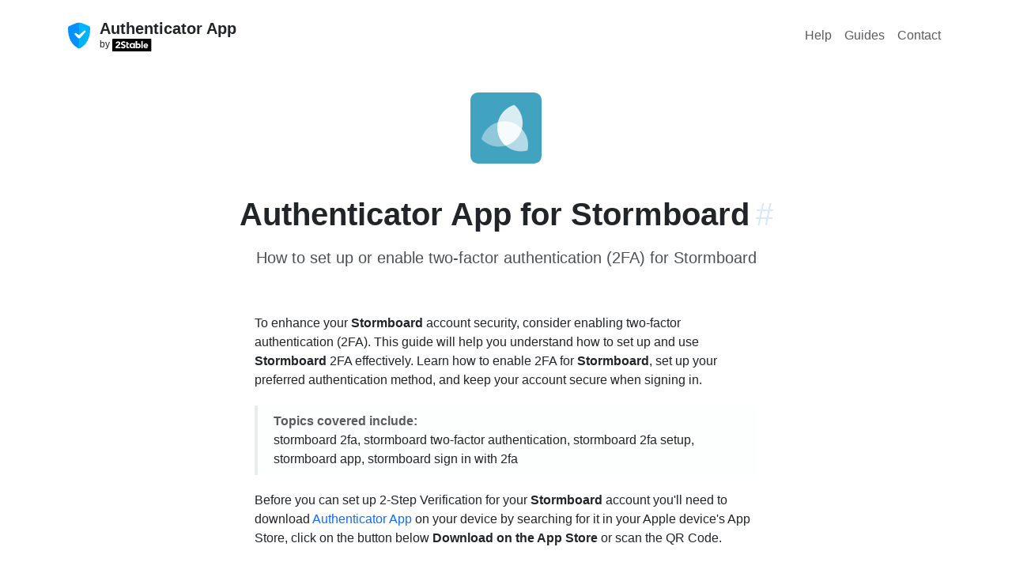

--- FILE ---
content_type: text/html; charset=utf-8
request_url: https://authenticator.2stable.com/services/stormboard.com/
body_size: 4277
content:
<!doctype html><html lang=" en" class=h-100 data-bs-theme=auto><meta charset=UTF-8><script src="https://www.googletagmanager.com/gtag/js?id=AW-469360179" async></script><script>window.dataLayer=window.dataLayer||[],window.gtag=function(...args){dataLayer.push(args)},gtag(`js`,/* @__PURE__ */ new Date),gtag(`config`,`AW-469360179`);</script><title>Stormboard.com | Authenticator App</title><meta content="Jekyll v4.4.1" name=generator><meta content=Stormboard.com property=og:title><meta content=2Stable name=author><meta content=en_US property=og:locale><meta content="Secure two-factor authentication app for iPhone, iPad, iPod, Apple Watch and Mac." name=description><meta content="Secure two-factor authentication app for iPhone, iPad, iPod, Apple Watch and Mac." property=og:description><link href=https://authenticator.2stable.com/services/stormboard.com/ rel=canonical><meta content=https://authenticator.2stable.com/services/stormboard.com/ property=og:url><meta content="Authenticator App" property=og:site_name><meta content=article property=og:type><meta content=2025-12-10T16:22:30+01:00 property=article:published_time><meta content=summary name=twitter:card><meta content=Stormboard.com property=twitter:title><script type=application/ld+json>
{"@context":"https://schema.org","@type":"BlogPosting","author":{"@type":"Person","name":"2Stable"},"dateModified":"2025-12-10T16:22:30+01:00","datePublished":"2025-12-10T16:22:30+01:00","description":"Secure two-factor authentication app for iPhone, iPad, iPod, Apple Watch and Mac.","headline":"Stormboard.com","mainEntityOfPage":{"@type":"WebPage","@id":"https://authenticator.2stable.com/services/stormboard.com/"},"publisher":{"@type":"Organization","logo":{"@type":"ImageObject","url":"https://authenticator.2stable.com/assets/img/authenticator-app-logo.webp"},"name":"2Stable"},"url":"https://authenticator.2stable.com/services/stormboard.com/"}</script><meta content="width=device-width,initial-scale=1,shrink-to-fit=no" name=viewport><meta content=#232b3f name=theme-color><meta content=black-translucent name=apple-mobile-web-app-status-bar-style><meta content="app-id=1538761576" name=apple-itunes-app><link href=/assets/img/favicon/180x180.png rel=apple-touch-icon sizes=180x180 type=image/png><link href=/assets/img/favicon/32x32.png rel=icon sizes=32x32 type=image/png><link href=/assets/img/favicon/16x16.png rel=icon sizes=16x16 type=image/png><link color=#5bbad5 href=/assets/img/favicon/icon.svg rel=mask-icon><link crossorigin href=https://cdn.jsdelivr.net/npm/bootstrap@5.3.8/dist/css/bootstrap.min.css integrity=sha384-sRIl4kxILFvY47J16cr9ZwB07vP4J8+LH7qKQnuqkuIAvNWLzeN8tE5YBujZqJLB rel=stylesheet><link href=https://cdn.jsdelivr.net/npm/bootstrap-icons@1.11.1/font/bootstrap-icons.css rel=stylesheet><link href=/assets/css/shared.css rel=stylesheet><link href=/assets/css/help.css rel=stylesheet><link href=https://cdnjs.cloudflare.com/ajax/libs/font-awesome/6.5.0/css/all.min.css rel=stylesheet><body><div class=main-area><main class=menu-page-content><div class="d-flex w-100 h-100 mx-auto flex-column"><div class=mb-auto><div class="container py-2"><header class="d-flex flex-column flex-lg-row align-items-center pt-3 justify-content-between"><div class=hide_on_devices><div class="d-flex flex-column flex-md-row align-items-center"><div class="pe-0 pe-md-2"><a class="navbar-brand me-md-auto my-0 mx-0" href=/> <img alt="Authenticator App logo" class="d-inline-block align-top rounded" height=36 src=/assets/img/authenticator-app-logo.webp width=36> </a></div><div class="me-md-auto mx-0"><div class="pb-md-0 pb-2 pt-1 pt-md-0 mb-0 small lh-sm w-100 text-center text-md-start"><a href=/> <strong class="fw-semibold fs-5 text-dark">Authenticator App</strong> </a><a href=https://2stable.com/ rel=noopener target=_blank> <span class="d-block small text-dark">by <img alt="2Stable Logo" height=16 src=/assets/img/logo.svg></span></a></div></div></div></div><nav class="nav my-2 my-md-0 gap-2"><a class="p-2 nav-hover text-body-secondary" href=/help/ rel=noopener>Help</a><a class="p-2 nav-hover text-body-secondary" href=/guides/ rel=noopener>Guides</a><a class="p-2 nav-hover text-body-secondary" href=/contact/ rel=noopener>Contact</a></nav></header></div></div><div><div class="container guide_container"><div class="text-center pb-md-4 pb-3"><div class=p-4><img alt="Authenticator App for Stormboard" class=rounded-img-compare height=90 id=image src=/assets/img/services/stormboard.com.png width=90></div><div id=stormboard.com><div class="pb-3 pt-0 pt-lg-3 text-center"><h2 class="ps-0 ps-lg-0 fs-1 fw-bold">Authenticator App for Stormboard<a aria-label="Link to this section: stormboard.com" class="anchorjs-link ps-2" data-anchorjs-icon href=#stormboard.com>#</a></h2><p class="subtitle pt-2">How to set up or enable two-factor authentication (2FA) for Stormboard</div></div></div><div class="row justify-content-center pb-md-4 pb-3"><div class="px-3 col-lg-7"><p>To enhance your <strong>Stormboard</strong> account security, consider enabling two-factor authentication (2FA). This guide will help you understand how to set up and use <strong>Stormboard</strong> 2FA effectively. Learn how to enable 2FA for <strong>Stormboard</strong>, set up your preferred authentication method, and keep your account secure when signing in.<div class="callout border-top-0 border-bottom-0 border-end-0 rounded-0 py-2 bg-light bg-opacity-25"><div class="bd-callout my-0"><strong class=text-muted>Topics covered include:</strong><p class=mb-0>stormboard 2fa, stormboard two-factor authentication, stormboard 2fa setup, stormboard app, stormboard sign in with 2fa</div></div><p>Before you can set up 2-Step Verification for your <strong>Stormboard</strong> account you'll need to download <a href="https://apps.apple.com/app/apple-store/id1538761576?pt=122171064&ct=/services/stormboard.com/" rel=noopener target=_blank>Authenticator App</a> on your device by searching for it in your Apple device's App Store, click on the button below <strong>Download on the App Store</strong> or scan the QR Code.</div></div><div class="row m-0 justify-content-center pb-md-4 pb-3 align-items-center"><div class="col-auto pb-2 m-0"><ul class="list-unstyled mb-2 d-flex flex-column gap-2"><li class=pt-2><div class="row m-0 justify-content-center pb-md-4 pb-3 align-items-center"><div class="col-auto py-2"><ul class="list-unstyled mb-2 d-flex flex-column flex-lg-row align-items-center"><li class="pt-2 px-3"><a href="https://apps.apple.com/app/id1538761576?pt=122171064&ct=passkeys.2stable.com&mt=8&platform=iphone" rel=noopener target=_blank> <img alt="iphone app store badge" class="hover responsive-button" height=52 src=/assets/img/appStore.svg> </a><li class="pt-2 px-3"><a href="https://apps.apple.com/app/id1538761576?pt=122171064&ct=passkeys.2stable.com&mt=8&platform=mac" rel=noopener target=_blank> <img alt="imac app store badge" class="hover responsive-button" height=52 src=/assets/img/macAppStore.svg> </a></ul></div></div></ul></div><div class="col-auto text-md-start text-center"><ul class="p-0 m-0 list-unstyled d-flex flex-column"><li><a href="https://apps.apple.com/app/apple-store/id1538761576?pt=122171064&ct=/services/stormboard.com" rel=noopener target=_blank> <div class="bg-white p-2 rounded-3 border d-inline-flex" id=newqrcode></div> </a><li class="pt-1 text-center small"><span class="text-muted text-center p-0">Scan to download</span></ul></div></div><div class="row justify-content-center pb-3"><div class="px-md-2 px-3 col-lg-7"><div class="list-group bg"><div class="list-group-item list-group-item-action d-flex gap-2 py-3"><i class="bi bi-at h4"></i><div class="d-flex gap-2 w-100 justify-content-between"><div><h3 class="mb-0 h6 text-body-emphasis">Service Name</h3><p class="mb-0 text-muted">Stormboard</div></div></div><div class="list-group-item list-group-item-action d-flex gap-2 py-3"><i class="bi bi-link-45deg h4"></i><div class="d-flex gap-2 w-100 justify-content-between"><div><h3 class="mb-0 h6 text-body-emphasis">Website</h3><a href=https://stormboard.com id=service rel=noopener target=_blank>stormboard.com</a></div></div></div><div class="list-group-item list-group-item-action d-flex gap-2 py-3"><i class="bi bi-link-45deg h4"></i><div class="d-flex gap-2 w-100 justify-content-between"><div><h3 class="mb-0 h6 text-body-emphasis">How to enable or set up 2FA for Stormboard</h3><p class="mb-0 text-muted pb-2">Stormboard supports two-factor authentication (2FA) to add an extra layer of protection to your account. For the most accurate and up-to-date steps, visit <a href=https://help.stormboard.com/how-to-set-up-two-factor-authentication rel=noopener target=_blank>Stormboard’s official documentation</a>.</div></div></div><div class="list-group-item list-group-item-action d-flex gap-2 py-3"><i class="bi bi-link-45deg h4"></i><div class="d-flex gap-2 w-100 justify-content-between"><div><h3 class="mb-0 h6 text-body-emphasis">How to recover your Stormboard account</h3><p class="mb-0 text-muted">If you have lost access to your account, please get in touch with the <a href=https://stormboard.com rel=noopener target=_blank>Stormboard Support Team</a> for assistance.</div></div></div></div></div></div><div class="row justify-content-center"><div class="px-md-2 px-3 col-lg-7"><h4 class="h6 pt-4">More on this ...</h4><div class=text-center><ul class="row row-cols-3 list-unstyled g-3"><li class=col><a class="d-block text-decoration-none border rounded hover" href=/services/aware.com.au/> <div class="py-4 mb-2 bg-body-tertiary text-center rounded-top"><img alt="Aware Super logo" class=rounded-img-compare height=48 src=/assets/img/services/aware.com.au.png width=48></div> <div class="pt-2 mb-3 text-body-emphasis">Authenticator App for Aware Super</div> </a><li class=col><a class="d-block text-decoration-none border rounded hover" href=/services/envoyer.io/> <div class="py-4 mb-2 bg-body-tertiary text-center rounded-top"><img alt="Envoyer logo" class=rounded-img-compare height=48 src=/assets/img/services/envoyer.io.png width=48></div> <div class="pt-2 mb-3 text-body-emphasis">Authenticator App for Envoyer</div> </a><li class=col><a class="d-block text-decoration-none border rounded hover" href=/services/yoomoney.ru/> <div class="py-4 mb-2 bg-body-tertiary text-center rounded-top"><img alt="YooMoney logo" class=rounded-img-compare height=48 src=/assets/img/services/yoomoney.ru.png width=48></div> <div class="pt-2 mb-3 text-body-emphasis">Authenticator App for YooMoney</div> </a></ul></div><div class="pt-5 text-center"><p class=text-muted>Credits: <a href=https://2fa.directory rel=noopener target=_blank>2fa.directory</a></div><div class=row><div class="callout bg-body-tertiary pb-md-4 pb-2"><div class="d-flex align-items-center flex-md-row"><div class="pb-md-0 pb-1 mb-0"><div class=text-center><strong>Disclaimer!</strong></div><p class="mb-0 text-body-secondary"><br> The information provided on this page is for educational purposes only and is intended to help users secure their accounts. <br> <br> 2Stable is not affiliated, associated, authorized, endorsed by, or in any way officially connected with <strong>Stormboard</strong>, or any of its subsidiaries or affiliates. <br> <br> All product names, trademarks, and registered trademarks mentioned are the property of their respective owners. Their use here is for identification and reference purposes only and does not imply any association or endorsement. <br> <br> For any legal inquiries or concerns regarding the content of this page, please <a href=/contact/>contact us</a>.</div></div></div></div></div></div></div><script src=https://unpkg.com/qr-code-styling@1.5.0/lib/qr-code-styling.js></script><script>new QRCodeStyling({width:160,height:160,type:`svg`,data:`https://apps.apple.com/app/apple-store/id1659205365?pt=122171064&ct=/services/stormboard.com`,image:`/assets/img/services/stormboard.com.png`,dotsOptions:{color:`#1B294C`,type:`rounded`},cornersSquareOptions:{type:`extra-rounded`},backgroundOptions:{color:`#fff`},imageOptions:{crossOrigin:`anonymous`,margin:5},qrOptions:{errorCorrectionLevel:`H`}}).append(document.getElementById(`newqrcode`));</script></div></div></main><footer class=footer_page><div class="container pt-3 pt-md-0"><div class="row pb-3"><div class="col-md-4 mt-n2 me-auto pb-3 pb-md-0 mb-4"><a aria-label="Authenticator App" class="d-inline-flex align-items-center mb-2 link-dark text-decoration-none" href=/> <img alt="Authenticator App logo" class=rounded-img-compare height=36 src=/assets/img/authenticator-app-logo.webp width=36> <span class="fs-3 ps-3 text-white fw-bold">Authenticator App</span> </a><p>Secure two-factor authentication app for iPhone, iPad, iPod, Apple Watch and Mac.<ul class="list-inline d-flex flex-md-column flex-row"><li class=me-3><a class="d-inline-flex align-items-center widget-link" href=https://x.com/2StableApps rel=noopener target=_blank> <img alt="Twitter Page" class=rounded-1 height=22 src=/assets/img/socials/twitter.com.png width=22> <span class=ms-2>Twitter</span> </a><li class=me-3><a class="d-inline-flex align-items-center widget-link" href=https://www.youtube.com/c/2StableApps rel=noopener target=_blank> <img alt="YouTube Page" class=rounded-1 height=22 src=/assets/img/socials/youtube.com.svg width=22> <span class=ms-2>YouTube</span> </a></ul></div><div class="col-md-2 col-sm-4 col mb-4"><div class="widget widget-light"><h5 class=widget-title style=color:#fff>Company</h5><ul class=list-inline><li><a class=widget-link href=https://2stable.com/team/ rel=noopener>Team</a><li><a class=widget-link href=/contact/ rel=noopener>Contact</a></ul></div></div><div class="col-md-2 col-sm-4 col mb-4"><div class="widget widget-light"><h5 class=widget-title style=color:#fff>Resources</h5><ul class=list-inline><li><a class=widget-link href=/guides/ rel=noopener>Guides</a><li><a class=widget-link href=/help/ rel=noopener>Help</a><li><a class=widget-link href=/services/ rel=noopener>Services</a></ul></div></div><div class="col-md-3 col-sm-4 col mb-4"><div class="widget widget-light"><h5 class=widget-title style=color:#fff>Downloads</h5><ul class=list-inline><li><a href="https://apps.apple.com/us/app/authenticator-app/id1538761576?platform=iphone" class=widget-link rel=noopener target=_blank>Authenticator App for iPhone</a><li><a href="https://apps.apple.com/us/app/authenticator-app/id1538761576?platform=mac" class=widget-link rel=noopener target=_blank>Authenticator App for Mac</a><li><a href="https://apps.apple.com/us/app/authenticator-app/id1538761576?platform=ipad" class=widget-link rel=noopener target=_blank>Authenticator App for iPad</a><li><a href="https://apps.apple.com/us/app/authenticator-app/id1538761576?platform=appleWatch" class=widget-link rel=noopener target=_blank>Authenticator App for Apple Watch</a><li><a class=widget-link href=/android/ rel=noopener>Authenticator App for Android</a><li><a class=widget-link href=https://chrome.google.com/webstore/detail/authenticator-app/pnbabdldpneocemigmicebglmmfcjccm rel=noopener target=_blank>Authenticator App Browser Extension</a></ul></div></div></div><hr class="my-0 border-light"><div class="row align-items-center mt-3 pt-4 pb-3"><div class="col-md-4 order-3 order-md-3 text-md-end mb-2"><ul class="list-inline fs-sm mb-0"><li class=list-inline-item><a class="nav-link-style nav-link-light" href=/privacy-policy/ rel=noopener>Privacy Policy</a><li class=list-inline-item><a class="nav-link-style nav-link-light" href=/terms-of-service/ rel=noopener>Terms of Service</a></ul></div><div class="col-md-4 order-1 order-md-2 text-md-center mb-2 mb-md-5"><img alt="andorra shield" class=mb-2 height=24 src=/assets/img/andorra-shield.svg width=20><p class=m-0><span class="text-light opacity-75">For the world, Made in Andorra.</span></div><div class="col-md-4 order-2 order-md-1 mb-2"><p class=m-0><a class="nav-link-style nav-link-light text-white" href=https://2stable.com rel=noopener>© 2Stable.</a><span class="text-light opacity-75 me-1"> All rights reserved.</span></div></div></div></footer></div>

--- FILE ---
content_type: text/css; charset=utf-8
request_url: https://authenticator.2stable.com/assets/css/shared.css
body_size: 2215
content:
:root { --font: -apple-system, BlinkMacSystemFont, "Segoe UI", "Helvetica Neue", Helvetica, Arial, sans-serif, "Apple Color Emoji", "Segoe UI Emoji", "Segoe UI Symbol"; --primary-color: #001B38; --secondary-color: #367FEE; --primary-text-color: #19191A; --secondary-text-color: #3E3E40; --tertiary-text-color: #77787A; --header-text-color: #000000; } .body { font-family: var(--font); color: var(--secondary-text-color); font-size: 16px; line-height: 22px; font-weight: 100; } .header_title { font-size: 65px !important; line-height: 70px !important; font-weight: 700 !important; color: var(--header-text-color) !important; } .subtitle { font-size: 1.25rem; font-weight: 300; opacity: 0.8; } .header-logo { width: 96px; height: 96px; margin-bottom: 30px; } .bg { color: rgba(0, 0, 0, 0); /* Center and scale the image nicely */ background-position: center; background-repeat: no-repeat; background-size: cover; } .article-content-container { padding-bottom: 140px; /* extra space at bottom */ } .hover { border-radius: 0.25rem; box-shadow: 0 0.1rem 0.5rem rgba(0, 0, 0, .05); transition: background-color 0.25s ease-in-out, box-shadow 0.25s ease-in-out, border-color 0.25s ease-in-out, transform 0.25s ease-in-out; } .hover:hover { box-shadow: 0 0.2rem 0.75rem rgba(0, 0, 0, .1); border-radius: 0.25rem; } .release-note:first-of-type .timeline-decorator::before { background-image: linear-gradient(to bottom, rgba(0, 0, 0, 0), rgba(0, 0, 0, 0.1) 50px); } .release-note:last-of-type .timeline-decorator::before { background-image: linear-gradient(to bottom, rgba(0, 0, 0, 0.1), rgba(0, 0, 0, 0)); } .timeline-decorator::before { content: ""; background-image: linear-gradient(to bottom, rgba(0, 0, 0, 0.1), rgba(0, 0, 0, 0.1)); width: 3px; position: absolute; top: 0; bottom: 0; left: calc((65px / 2)); z-index: -1; } .guide-release-note:first-of-type .guide-timeline-decorator::before { background-image: linear-gradient(to bottom, rgba(0, 0, 0, 0), rgba(0, 0, 0, 0.1) 50px); } .guide-release-note:last-of-type .guide-timeline-decorator::before { background-image: linear-gradient(to bottom, rgba(0, 0, 0, 0.1), rgba(0, 0, 0, 0)); } .guide-timeline-decorator::before { content: ""; background-image: linear-gradient(to bottom, rgba(0, 0, 0, 0.1), rgba(0, 0, 0, 0.1)); width: 2px; position: absolute; top: 0; bottom: 0; left: calc((12px / 2) + 16px); z-index: -1; } .bg-purple { background-color: #6f42c1 !important; } .bg-next { background-color: #28a745 !important; } .py-6 { padding-top: 40px !important; padding-bottom: 40px !important; } .version-badge { width: 65px; text-align: center; font-size: 14px !important; color: rgba(255, 255, 255, 0.85); } .guide-badge { width: 32px; height: 32px; line-height: 32px; text-align: center; font-size: 16px !important; color: rgba(255, 255, 255); background: linear-gradient(to bottom, #18b4e8, #007bff); flex-shrink: 0; } .text-bold { font-weight: 600 !important; } .f3-light { font-size: 22px !important; font-weight: 500 !important; } .change-badge { background-color: #0366d6; display: inline; flex: 0 0 65px; font-size: 10px; font-weight: 600; border-radius: 3px; margin-right: 8px; padding: 2px 5px; text-transform: uppercase; text-align: center; color: rgba(255, 255, 255, 0.85); } .change-badge-improved { background-color: #0366d6; } .change-badge-fixed { background-color: #0366d6; } .change-badge-new, .change-badge-added { background-color: #28a745; } .f-width { width: 180px; } .change-log-new { margin-left: 74px; } .change-description { line-height: 1.25 } .anchorjs-link { opacity: 0.8; text-decoration: none; /* -webkit-font-smoothing: antialiased; */ } .anchorjs-link { font-weight: 400; color: rgba(13, 110, 253, 0.2); transition: color 0.15s ease-in-out; } [data-anchorjs-icon]::after { content: attr(data-anchorjs-icon); } .icon-link { display: inline-flex; align-items: center; } .icon-link>.bi { margin-top: .125rem; margin-left: .125rem; transition: transform .25s ease-in-out; fill: currentColor; } .icon-link:hover>.bi { transform: translate(.25rem); } .bi { /* vertical-align: -.125em; */ fill: currentColor; } .footer_page { background-color: #11243c; padding-top: 40px; color: rgba(255, 255, 255, 0.7); font-size: 16px !important; font-family: var(--font); font-weight: 300; } .opacity-60 { opacity: .6 !important; } .opacity-50 { opacity: .5 !important; } a { transition: color 0.2s ease-in-out; text-decoration: none; } .nav-link-style.nav-link-light { color: rgba(255, 255, 255, 0.7); } .nav-link-style { display: inline-block; transition: color 0.25s ease-in-out, background-color 0.25s ease-in-out, box-shadow 0.25s ease-in-out, border-color 0.25s ease-in-out; color: #5a5b75; /* font-weight: 400; */ text-decoration: none; } .nav-link-style:hover { color: rgba(255, 255, 255); } .widget-link { display: block; position: relative; padding: 0.25rem 0; transition: color 0.25s ease-in-out; color: rgba(255, 255, 255, 0.7); /* font-weight: 300; */ text-decoration: none; } .widget-link:hover { color: rgba(255, 255, 255); } .btn-social { color: rgba(255, 255, 255, 0.8); } .btn-social:hover { color: rgba(255, 255, 255); } .btn { transition: color 0.25s ease-in-out, background-color 0.25s ease-in-out; } .callout { padding: 1.25rem; margin-top: 1.25rem; margin-bottom: 1.25rem; border: 1px solid #e9ecef; border-left-width: .25rem; border-radius: .25rem; } .callout-warning { /* border: 1px solid #f0ad4e; */ border-left-color: #f0ad4e; } .callout-info { /* border: 1px solid #f0ad4e; */ border-left-color: #5bc0de; } .icon-demo { background-color: #fdfdfd; background-image: radial-gradient(circle, #ddd 1px, rgba(0, 0, 0, 0) 1px); background-size: 1rem 1rem; } /* start: Scroll Back To Top Button */ #myBtn { display: none; /* Hidden by default */ position: fixed; /* Fixed/sticky position */ bottom: 20px; /* Place the button at the bottom of the page */ right: 30px; /* Place the button 30px from the right */ z-index: 99; /* Make sure it does not overlap */ border: none; /* Remove borders */ outline: none; /* Remove outline */ background-color: rgba(0, 0, 0, 0.0); /* Set a background color */ color: rgba(255, 255, 255, 0.7); /* Text color */ cursor: pointer; /* Add a mouse pointer on hover */ padding: 15px; /* Some padding */ border-radius: 10px; /* Rounded corners */ font-size: 18px; /* Increase font size */ transition: color 0.25s ease-in-out, background-color 0.25s ease-in-out; background-color: rgba(0, 0, 0, 0.2); animation-name: example; animation-duration: 2s; } @keyframes example { from { background-color: rgba(0, 0, 0, 0.0) } to { background-color: rgba(0, 0, 0, 0.2) } } #myBtn:hover { background-color: rgba(0, 0, 0, 0.5); /* Add a dark-grey background on hover */ color: rgba(255, 255, 255); } /* end: Scroll Back To Top Button */ .rounded-img-compare { border-radius: 0.6rem; } .rounded-img { border-radius: 1.6rem; } .nav-hover { /* color: rgb(8, 110, 253) !important; */ border-radius: 0.3rem; transition: background-color 0.25s ease-in-out, box-shadow 0.25s ease-in-out, border-color 0.25s ease-in-out, transform 0.25s ease-in-out, color 0.25s ease-in-out } .nav-hover:hover { border-radius: 0.3rem; background-color: rgb(13, 110, 253, 0.05); /* background-color: rgb(0, 0, 0, 0.05); */ color: rgb(8, 110, 253) !important; } .users-reviews { background-color: #f8f8f8; border-radius: 0.5rem; } #table-scroll { height: 420px; overflow-y: auto; margin-top: 20px; } .pricing-color { background-color: rgb(248, 249, 250, 0.5); } .btn-bd-light { color: #6c757d; border-color: #dee2e6; transition: color 0.25s ease-in-out, background-color 0.25s ease-in-out, box-shadow 0.25s ease-in-out, border-color 0.25s ease-in-out; } .main-area { font-family: var(--font); display: flex; flex-direction: column; min-height: 100vh; } .menu-page-content { flex: 1; align-items: center; padding-bottom: 40px; } .related_articles { font-family: var(--font) !important; color: var(--secondary-text-color); font-size: 16px; line-height: 22px; font-weight: 300; } .related_articles ul { list-style: none; padding-left: 0; } .related_articles i { margin-right: 8px; font-size: 12px; } .related_articles i { color: var(--secondary-text-color); } .contact-button { padding: 12px; width: 140px; color: var(--secondary-color); border-radius: 10px; border: 1px solid var(--secondary-color); background-color: #ffffff; cursor: pointer; transition: background-color 0.2s, transform 0.2s; } .contact-button:hover { background-color: var(--secondary-color); transform: scale(1.05); color: #fff; } .contact-section { padding-bottom: 40px; } .contact-section p { font-size: 16px; } .contact-block { padding-top: 12%; } .guide_container { padding: 20px 10px 0px 10px; } .guide_header { font-size: 28px !important; font-weight: 600; } .custom-container { margin-left: auto; margin-right: auto; padding-bottom: 1rem; padding-top: 40px; } .responsive-button { max-height: 100%; } .star-img { width: 24px; height: 24px; margin-top: 0.5rem; margin-bottom: 0.5rem; } .hide_on_devices { display: block !important; } @media (min-width: 768px) { .change-log { margin-left: 74px; } .guides { margin-left: 74px; } .guide-title { margin-left: 42px; } .f-width { width: 200px !important; } .form-me { width: 24rem; } } @media (max-width: 768px) { .guide_container { padding: 20px 30px 0px 30px; } .menu-page-content { flex: 1; align-items: center; padding: 0 24px 40px 24px; } .footer_page { padding: 20px 14px 10px 14px; font-size: 12px; } .widget-title { font-size: 14px; } .nav a { font-size: 14px; margin: -8px 2px; text-align: center; } .contact-description { font-size: 14px !important; padding: 10px 30px 10px 30px; } .header_title { font-size: 38px !important; line-height: 42px !important; font-weight: 700 !important; color: var(--header-text-color) !important; } .subtitle { font-size: 1rem; font-weight: 300; opacity: 0.8; } .header-logo { width: 56px; height: 56px; margin-bottom: 20px; margin-top: 30px; } .hide_on_devices { display: none !important; } } @media (max-width: 992px) { .responsive-button { height: 48px; } .star-img { width: 18px; height: 18px; margin-top: 0; margin-bottom: 0; } .hide_on_devices { display: none !important; } } .list-group { --bs-list-group-bg: transparent !important; }

--- FILE ---
content_type: text/css; charset=utf-8
request_url: https://authenticator.2stable.com/assets/css/help.css
body_size: 1172
content:
:root { --font: -apple-system, BlinkMacSystemFont, "Segoe UI", "Helvetica Neue", Helvetica, Arial, sans-serif, "Apple Color Emoji", "Segoe UI Emoji", "Segoe UI Symbol"; --secondary-color: #367FEE; } /* FAQ Container */ .faq-container { width: 100%; overflow: hidden; font-family: var(--font); } /* Header Section */ .faq-header { text-align: center; padding: 40px 20px; color: #000000; } /* Search Bar */ .search-container { margin: 30px auto; max-width: 600px; } .search-box { position: relative; display: flex; align-items: center; background: #fff; border-radius: 50px; padding: 10px 20px; box-shadow: 0 4px 20px rgba(0, 0, 0, 0.1); } .search-box i { color: #353535; margin-right: 10px; font-size: 1.2rem; margin-left: 6px; } .search-box input { flex: 1; outline: none; font-size: 1rem; color: #353535; background: transparent; border-radius: 50px; padding: 12px 24px; border: 0px solid #575756; } .search-box input::placeholder { color: var(--light-text); } .clear-search { background: none; border: none; color: #353535; cursor: pointer; padding: 5px; display: none; } .clear-search.visible { display: block; } /* Category Filter */ .category-filter { display: flex; justify-content: center; gap: 10px; flex-wrap: wrap; margin-top: 20px; } .category-btn { padding: 8px 20px; border: 1px solid #575756; border-radius: 25px; background: #fff; color: #000000; cursor: pointer; transition: all 0.3s ease; font-size: 0.9rem; } .category-btn:hover { transform: scale(1.1); } .category-btn.active { background: #0D6EFD; color: #fff; border-color: #fff } /* FAQ Content */ .faq-content { padding: 40px; } .faq-category { margin-bottom: 40px; } .faq-item { color: #000; border-radius: 20px; margin-bottom: 20px; overflow: hidden; background-color: #CCCCCC30; } .guide-type { color: #00000000; } .guide-item { color: #000; } .guide-card { border: 1px solid #dee2e6; border-radius: 10px; } .guides-content { padding-top: 20px; padding-bottom: 60px; } .guides-title { font-size: 1.25rem; font-weight: 300; } .guide-card-top { background-color: #e9ecef70; display: flex; justify-content: center; align-items: center; text-align: center; overflow: hidden; height: 124px; border-top-left-radius: 10px !important; border-top-right-radius: 10px !important; } .guide-card-top img { display: block; margin: auto; padding: 0.25rem; max-width: 100%; width: 226px; height: 79px; } .col-1-guide { flex: 1; display: flex; flex-direction: column; /* stack rows vertically */ } .col-2-guide { display: flex; flex: 0.1; /* takes available space */ height: 72px; align-items: center; justify-content: center; text-align: center; } .giude-icon { color: #c4c4c4; font-size: 1.2rem; } .guide-child { cursor: pointer; } .faq-question { padding: 2px; cursor: pointer; } .faq-question:hover { background: rgba(74, 144, 226, 0.05); /*transform: scale(1.02) translateX(2px);*/ transition: all 0.3s ease; } .faq-icon { color: #77787a; transition: all 0.3s ease; font-size: 1rem; } .faq-item.active .faq-icon { transform: rotate(90deg); } .faq-answer { padding: 0 20px; max-height: 0; overflow: hidden; transition: all 0.3s ease; font-weight: 300; } .faq-item.active .faq-answer { padding: 0 20px 20px 20px; max-height: 1000px; background-color: #fff; } /* Responsive Design */ @media (max-width: 768px) { .faq-content { padding: 10px 20px 20px 20px; } .faq-header h1 { font-size: 24px; } .faq-header h2 { font-size: 14px; } .category-filter { gap: 5px; } .category-btn { padding: 6px 15px; font-size: 0.8rem; } .search-container { margin: 0px auto; max-width: 600px; } .search-box i { color: #353535; margin-right: 0px; margin-left: 10px; font-size: 1.2rem; } .search-box input { padding: 12px 18px; } .faq-category h2 { font-size: 1.25rem; text-align: center; } .row-faq p { font-size: 12px; } .faq-icon { transition: all 0.3s ease; font-size: 1rem; margin-left: -6px !important; margin-right: 10px !important; } .guides-title { font-size: 1rem; font-weight: 300; } .guide-card-top { height: 70px; } .guide-card-top img { margin: auto; padding: 0.25rem; max-width: 70%; height: 65px; } } @media (max-width: 1200px) { .faq-icon { font-size: 1rem; margin-right: 5px; margin-left: -5px; } .table-faq { justify-content: center; /* centers horizontally */ } } @media (max-width: 480px) { .faq-header { padding: 2px 15px 26px 15px; } .search-box { padding: 8px 15px; } } .table-faq { display: flex; border: 0px solid #ccc; overflow: hidden; } .col-1-faq { flex: 0.1; /* takes available space */ padding-left: 20px; margin-top: 20px; } .col-2-faq { margin-top: 20px; flex: 4; display: flex; flex-direction: column; /* stack rows vertically */ margin-right: 20px; } .col-2-faq .row-faq { flex: 1; /* equal height rows */ } .teaser-row-faq { font-size: 0.9rem; color: #77787a; } .article-item { opacity: 0; transition: 0.5s ease-in; display: none; } .article-item.active { display: block; opacity: 100%; transition: 0.5s ease-in; } .markdown-content { font-size: 1rem; font-weight: 300 !important; } .markdown-content strong { font-size: 1rem; font-weight: 700 !important; } .markdown-content blockquote { border-left: 4px solid var(--secondary-color); padding-left: 12px; padding-right: 4px; margin: 1em 0; font-style: italic; background: #f9f9f9; } .markdown-content table { width: 100%; border-collapse: collapse; margin: 1.5em 0; font-size: 14px; } .markdown-content th, .markdown-content td { border: 1px solid #ddd; padding: 8px 12px; text-align: left; } .markdown-content code { background: #f4f4f4; padding: 2px 5px; border-radius: 4px; font-family: monospace; color: #101010; }

--- FILE ---
content_type: image/svg+xml
request_url: https://authenticator.2stable.com/assets/img/andorra-shield.svg
body_size: 17304
content:
<svg viewBox="0 0 561 605" xmlns="http://www.w3.org/2000/svg"><g transform="translate(0 1)" fill="none" fill-rule="evenodd"><path d="M313.2 77.2c-1.3-.7-2.5-1.4-3.7-2.1-3.1-1.7-6.4-1.3-8 .6-1.8 2.2-2.4 5.9.1 8.2" stroke="#231F20" stroke-width="1.842" stroke-linecap="round"/><path d="M91.6 357.5c-.7 1.7-1.1 2.2-1.9 3.6-.8 1.5-1.2 2.3-2.1 3.8-.8 1.4-1.3 2.2-2.2 3.6-1.2 1.8-2 2.8-3.3 4.6" stroke="#C7B37F" stroke-width="1.842" stroke-linecap="round"/><path d="M222.8 0c22.5 0 31.7 19.3 54.2 19.3 13.9 0 22-4.5 34.1-11.4 8.4-4.8 13.8-7.3 23.5-7.3 9.9 0 16 3 21.1 11.5 2.9 4.8 5.3 14.2 4 19.6-2.4 10.3-3.9 14.7-8 24.2-1.9 4.6-3.8 7.3-3.8 12.3 0 11.9 16.2 16 27.3 16.2 2.4 0 22.7.4 35.1-12.2-6.8-.3-14.3-5.5-14.3-12.3 0-7.7 5.4-12.8 12.7-15 1.4-.4 3.7.8 5 .2 1.8-.9.9-2.9 2.5-4.2 3.6-2.9 6-4.7 10.6-4.7 3 0 4.8.4 7.3 2.2 1.3.9 1.8 2.1 3.3 2.1 3.3 0 5-2.1 8.3-2.1 2.7 0 4.4.4 6.7 1.6 2 1 1.9 4.4 4.2 4.4 1.1 0 7.1-2.4 10.2-2.4 6.4 0 9.9 2.3 14 7.2 1.1 1.3 1.8 4 3 4 2.3 0 7.6 1.5 10.9 4.8 1.4 1.4 2 2.1 3.1 3.8.8 1.2 1.9 4.2 3.3 4.7 1.6.6 2.9.5 5 1.8 4.7 3 8.3 8.7 8.2 14.2-.1 1.8-.9 4.4-1.4 6.2-5.5 19.2-18.6 25.3-31.7 41.8-5.6 7-10 12.6-10 21.6 0 2.2 2.7 6.2 3.9 8-.7-4.2 1.2-9.4 5.7-9.7 6.1-.3 10.9 4.3 11.7 10.4.2 1.4-.4 3.9-1 5.3 3.3-2.2 7.6-3.6 11.6-4.1 2.1-.2 3.4-.3 5.6-.2 9.8.2 20.6 5.8 27.2 11.3 20.1 17 22.5 42 21.4 48.9-2.4 15.4-.9 43.2-40.2 54.4 7.3 3.1 12.2 8.5 12.2 15.3 0 7.3-5.6 13.6-12.9 13.6-4.2 0-7.1-1-10-4-8.2 8.2-9.8 16.5-9.8 28.1 0 6.9 1.3 11 4.2 17.3 3.1 6.6 5.3 10.5 10.8 15.3 2.9-4.4 6-7.7 11.3-7.7 5.1 0 9.5 1.6 11.6 6.3.6 1.4.1 2.6.8 4 .9 1.8 2.5 2.2 3.4 4 1.5 2.7 0 5.1 1.3 7.9.8 1.8 2.6 2.1 3.4 4 1.3 2.8 1.6 4.8 1.6 7.9 0 8.8-8 15-16.8 15-2.6 0-4.1-1.1-6.7-.8 5 5 8.8 7.2 12.7 13.2 5.5 8.7 6.9 14.8 8.2 25.1.2 1.9.3 3.1.3 5 0 13.1-2 21-7.9 32.7-5.6 11.2-10.4 17.5-20.6 24.8-15.9 11.4-27.5 14.7-46.7 18.5-12.3 2.4-19.4 3.4-31.9 4.2-16 1-25.2 1.1-41.2 2.1-21 1.4-35.5 4.4-50.4 19.3 7 5.1 11.9 10.2 11.9 18.9 0 8.9-5.5 15.3-14 18.1-2 .7-3.4.1-5.3 1.1-2.2 1.2-2.1 3.7-4.2 5-3.7 2.4-6.6 2.9-11.1 2.9-7.9 0-13.2-1.8-18.7-7.4-6.4 5.3-8.6 10.2-15.8 14.3-2.4 1.3-3.6 3.2-6.3 3.2-4.3 0-6.3-2.7-9.8-5.3-5.5-4-8.4-6.7-12.9-11.9-6.6 3.9-10.6 7.1-18.2 7.1-4.7 0-7.7-.7-11.6-3.2-2.1-1.3-2.4-3.2-4.5-4.5-2.2-1.4-4-.9-6.3-1.8-8.8-3.8-14.5-10.3-14.5-19.9 0-8.4 5.3-13.8 12.9-17.3-14.6-14.6-29-17.1-49.6-18.5-15.9-1-25-1.1-40.9-2.1-12.6-.9-19.7-2.1-32.2-4.2-9.5-1.6-15.1-2-23.7-6.1-30.2-14.3-49.2-33.4-53.1-66-.3-2.8-.3-4.4-.3-7.3 0-17 6.7-27.4 18.7-39.4-3.1-.7-5.2.3-8.2-.8-7.5-2.7-12.9-7.9-12.9-16 0-3 .1-4.9 1.6-7.5 1-1.8 3-2.2 3.4-4.2.6-2.7-.2-4.6 1.1-7.1.8-1.7 2.4-2 3.2-3.7 2.6-5.4 5.9-9.8 11.9-9.8 5.1 0 8.4 2.7 11.1 7.1 5-2.3 6.4-6.1 9.2-10.8 4.7-7.9 6.9-13.4 6.9-22.6 0-6.4-.6-10.2-2.6-16.2-1.4-4.4-2-7.3-5.3-10.6-2.9 2.9-5.8 4-10 4-8.4 0-14.8-7.2-14.8-15.6 0-6.2 3.1-10.9 8.7-13.5-4.5-3.9-8.4-4.2-13.5-7.4-7.6-4.8-10.3-9.9-15.3-17.4-3.3-4.9-4.1-8.3-5.8-14-2-6.8-3.2-10.9-3.2-17.9 0-1.8 0-2.9.3-4.8 1.9-14.3 4.5-23.3 13.5-34.6 5.3-6.7 9-10.8 16.9-14.3 6.7-2.9 10.8-5 18.1-5 2.2 0 3.5 0 5.7.3 3.4.4 5.5.7 8.4 2.4 1.1.6 3.2 2.5 3.2 1.2 0-1.5-.8-2.3-.8-3.8 0-6.1 4.4-11.6 10.4-11.6 4.4 0 6.2 3.9 8.3 7.7 1.4-2.3 2.1-3.9 2.1-6.6 0-10-5.4-15.1-11.6-23-13.6-17-30.6-24.9-30.6-46.7 0-6.5 3.1-10.9 8.7-14.3 1.6-1 3.8 0 5.4-1 1.4-.9 1.2-2.6 2.1-4 1.4-2.1 2.5-3.1 4.4-4.7 3.1-2.7 5.8-1.9 9.3-4.3 1.7-1.2 2.1-2.7 3.4-4.3C81 43.2 84.5 41 90.5 41c3 0 4.7 0 7.5 1.1 1 .4 2.7 1.8 3 1.5.6-.7 2.2-2.5 4.2-3.4 2.5-1.2 3.6-1.7 6.4-1.7 3.2 0 5.4 1.8 8.6 1.8 1.2 0 1.5-1.2 2.4-1.8 2.9-1.9 4.5-3 8-3 3.4 0 5.2 1.1 8.1 2.9 2.7 1.7 3.1 3.9 5.8 5.5 1.5.9 2.8.5 4.5 1.1 7.5 2.5 13.2 7.5 13.2 15.4 0 4.3-1 7.4-4.2 10.2-2.5 2.2-4.9 1.8-8.2 2.9 10.5 8.4 19.6 10.5 33 10.5 12.3 0 27.3-5 27.3-17.3 0-5.7-3.2-8.8-5.4-14-4-9.3-6.2-14.8-6.2-25 0-8 .9-12.9 5.6-19.5 4.6-6.6 10.5-8.2 18.7-8.2Z" fill="#C7B37F" fill-rule="nonzero"/><path d="M57.8 191.7c4.5 2.3 9-1.1 8.1-6.9-.4-2.7-3.4-6.2-7.3-6.4" stroke="#231F20" stroke-width="1.842" stroke-linecap="round"/><path d="M474.9 438.5c-.8-.8-1.5-1.9-1.9-3.6-.9-3.2-.1-6.6 2.8-9.8 2.9-3.2 11-6.2 17.5-2.6 2.2 1.2 5.2 2.8 7.6 6.1.9 1.2 2.3 3.2 3.1 4.6 2 3.4 2.8 6.1 3.2 7.3 7.2 20.4-4.5 42.1-19.1 51.4-12.8 8.1-25.8 10.4-41.9 11.9-7.5.7-11.7.8-19.2 1.2-6 .3-11.2.2-16.1.1-4 0-7.9 0-11.8-.1-6.4-.1-13-.3-21 .3-8.5.6-14.9.8-22.1 2-4.7.8-10.2 1.5-15.9 2.8-1.7.4-3.5.7-5.2 1.2-1.2.4-2.4.7-3.5 1.1-10.4 3.2-20.5 7-28.5 12.2-2.5 1.6-5.2 3.2-7.2 5.1-1.2 1.2-2.7 2.3-4 3.5-5.6 5.5-11.3 11.4-12.6 19.5-.2 1.5-.2 3-.2 4.7 0 5.2 4.3 12.3 15.7 14.7" stroke="#C7B37F" stroke-width="1.842" stroke-linecap="round"/><path d="M339.3 558c1.3.9 2.2 2.8 2.2 2.8.4.9.8 1.7 1 2.5.8 4.4-2.2 7.2-5.8 7.6-4.9.6-8.7-2.4-10.2-5.9M76.3 437.5c1 .9 1.2 2.1 2.5 2.3 2 .4 3.5 1.1 5.4-1.5 2.4-3.2 1.1-8.2-1.4-11.4-2.7-3.4-10.5-6.4-17-2.7-2.2 1.2-4.9 2.8-7.4 6.1-.9 1.2-2.5 3.2-3.3 4.6-2 3.4-2.8 6.1-3.2 7.3-6 17 1.1 34.8 12.1 45.7" stroke="#703D29" stroke-width="1.842"/><path d="M339 557.7c1.2 1.2 1.9 2.3 1.9 2.3.4.9.7 1.7.8 2.5.8 4.4-2.2 7.2-5.8 7.6-4.9.6-8.3-2.3-9.8-5.9m-85-485.3c2.4-1.3 4.7-2.6 6.8-3.8 3.1-1.7 6.8-1.3 8.4.6 1.8 2.2 2.1 5.9-.4 8.2" stroke="#703D29" stroke-width="1.842" stroke-linecap="round"/><path d="M141.1 65.3c.8 3 3.3 5.9 7.1 7.1 2.3.7 7.7.4 11.2-4.1 2.8-3.6 2.6-8.2 1.6-11.8-.7-2.3-2.6-4.6-5-6.5l-14.8 15-.1.3Z" fill="#231F20" fill-rule="nonzero"/><path d="M141.1 65.3c.8 3 3.3 5.9 7.1 7.1 2.3.7 7.7.4 11.2-4.1 2.8-3.6 2.6-8.2 1.6-11.8-.7-2.3-2.6-4.6-5-6.5l-14.8 15-.1.3Z" stroke="#703D29" stroke-width="1.944" stroke-linejoin="round"/><path fill="#C7B37F" fill-rule="nonzero" d="m153.8 48.6 2.1 1.4 2.1 2.3 1.5 2.9.7 2.5.2 3.2-.2 2.2-.7 2.4-1.5 1.8-1.7 1.9-2.5 1.3-3.2.7-2.7.4-2.9-1.3-2.6-1.9-1.6-2.3-1.2-2.9v-1.1z"/><path d="M206.2 95.2c16-3.3 29.1-10.5 39-16" stroke="#703D29" stroke-width="1.842"/><path d="M205.4 94.4c16-3.3 29.1-10.5 39-16m56.5 504.5c-3.8 5.8-12.8 14.5-22.2 18-9.4-3.5-18.4-12.2-22.2-18" stroke="#703D29" stroke-width="1.842"/><path d="M437.5 41.4c7.9-4.3 13.9-3.5 18.4 2.7 4.9 6.8 5.6 15.8 4.5 21.1-1.6 7.8-3.9 11.1-10.1 16.8" stroke="#703D29" stroke-width="1.842" stroke-linecap="round"/><path d="M456.6 44.9c9-5.9 18.7-3.4 24.1 4.5 3.9 5.8 4.9 10.7 4.6 17.8-.5 12.3-8.2 22.1-16.7 26.9" stroke="#703D29" stroke-width="1.842" stroke-linecap="round"/><path d="M482.5 52.9c9.8 1.2 18.3 10.5 18.3 20.5 0 12.9-4.4 17.7-11.2 27-7.3 9.9-31.1 28-31.1 48.6 0 12.5 3.5 20.5 12.5 24.5 5.8 2.6 12.6-.2 15.7-3 7.5-6.8 4.5-18.8-3.3-20.2-9.6-1.7-11.4 13.3-2 12.3" stroke="#703D29" stroke-width="1.842"/><path d="M498.9 65.7c7.4.6 13.4 7.3 13.4 15.1 0 11.2-3.1 16-12 27.1-7.7 9.6-30.8 26.4-30.2 42.5.2 6.1 5.4 11.8 9.8 12.1" stroke="#703D29" stroke-width="1.842"/><path d="M499.8 191.6c-4.2 3-9.6-1.9-7.3-7.1 1.6-3.6 6.4-8.1 13.6-3.2 8 5.4 5.8 22.6-9.6 22.9-13.7.3-23-19.2-9.9-33.8 12-13.3 34.2-10.7 48.1.4 5.9 4.7 17.9 17.7 20.4 34.7 3.1 20.6 2.7 45.9-18.6 61.5-8.5 6.3-20.4 9.1-30.8 8.7-13.6-.6-21.5-10.2-20-21.5 1.4-11 12-15.6 19.7-11.3 8.1 4.5 6.7 15.8-2 16.8-5.1.6-9.3-4.8-5.8-8.4" stroke="#703D29" stroke-width="1.842" stroke-linecap="round"/><path d="M492.5 184.5c2.3-10.2 11-11.1 18-11 19.2.3 32.5 23.1 32.7 45.1.3 27.9-11.8 44.3-32.2 45.1-5.3.2-14.3-2.3-14.5-8.7" stroke="#703D29" stroke-width="1.842"/><path d="M504.4 180c20.3 4.5 27.4 22.8 27.4 40.2 0 14.2-1.4 33.6-29.1 40.5" stroke="#703D29" stroke-width="1.842" stroke-linecap="square"/><path d="M516.3 290.2c-3.5-8.4-12.5-4.6-13 0-1.3 10.7 8.1 13.9 14.8 12.2 3.3-.9 5.7-2.9 7.3-5.7 1.7-3.1 2.3-7.1 1.1-10.9-.5-1.7-1.2-3.2-2.5-4.8-1.2-1.6-2.5-2.8-3.7-3.5-2.6-1.6-5.4-1.8-9.8-1.8-16.3 0-30.5 19.2-35.3 39.2-1.6 6.6-3.7 21.2-.7 35.1 3.2 14.8 9.6 25.1 17.1 32.8 4.1 4.2 9.6 8 16.8 12 2.2 1.3 8.1 3.8 12.1 5 4.2 1.2 8 1 11.5.3 9.6-2.1 14.1-11 9.3-20.2-4-7.5-15.7-11.6-21.2-2-.5.8-1.2 2.6-1.2 4.5 0 2.6 1.1 5.6 2.9 6.8 4.2 2.7 10.9 1.9 10.6-5.5" stroke="#703D29" stroke-width="1.935" stroke-linecap="round"/><path d="M529 390.2c-3 1.2-4.7 1-8.5-.7-1.6-.7-3.3-1.8-5.4-2.9-7.4-4.2-16.3-10.9-24.5-26.4-2.4-4.6-4-8.9-5-13.1-.8-3.2-1.3-6.4-1.5-9.7-.2-5.6.4-11.4 1.8-18.1 2.3-11.1 5.1-17.1 11.9-26.4 3.4-4.6 6.2-7.4 12.5-7.5" stroke="#703D29" stroke-width="1.842"/><path d="M537.8 375.4c.1-.7.2-1.4.2-2.1 0-6.3-5.1-11.4-11.4-11.4-6.3 0-11.4 5.1-11.4 11.4 0 3.6 1.7 6.8 4.3 8.9" stroke="#703D29" stroke-width="1.842"/><path d="M533.4 364.1c-.9-5.2-5.3-9.1-10.5-9.1-5.9 0-10.7 4.9-10.7 11 0 3 1.1 5.7 3 7.6" stroke="#703D29" stroke-width="1.842"/><path d="M512.6 363.5c-9.7-7-18.1-20.3-18.1-36-.1-12.1 4.8-24.4 10.4-29.2" stroke="#703D29" stroke-width="1.842"/><path d="M497.1 358.1c3.8 5.7 8.4 12 18.2 17.2" stroke="#703D29" stroke-width="1.842" stroke-linecap="round"/><path d="M466.1 400.6c3.3-3.8 10.7-9.6 19.3-10.6 8.7-1.1 16.2 1.5 23.9 5.6 15 8.1 23.4 16.8 29 32.9 1.4 4.1 2.6 10.3 2.4 16.8-.3 10.5-2.9 21.9-5.8 27.4-2.5 4.8-9 26.1-44.7 40.8-20.8 8.6-52.8 10.6-74.9 11.4-30.3 1.2-58.3 2.3-74.6 22.4" stroke="#703D29" stroke-width="2.382"/><path d="M511.7 406.1c-9.6-6.3-27.7-14.5-44.1-6.4-6.1 3-10.2 6.7-12.5 12.8-4.1 10.9.5 22.9 5.2 27.9 2.5 2.6 7.8 7.6 14.5 7.7 11 .1 13.7-7.6 13.9-9.3 1.3-8-3.3-11.2-5.8-12-1.9-.7-8.1-.5-9.4 3.9-.4 1.5-.5 4 .6 5.9" stroke="#703D29" stroke-width="1.842" stroke-linecap="round"/><path d="M473.7 434.9c-.9-3.2-.1-6.3 2.5-9.7 3.4-4.6 10.6-6.2 17.1-2.6 2.2 1.2 4.9 2.8 7.4 6.1.9 1.2 2.5 3.2 3.3 4.6 2 3.4 2.8 6.1 3.2 7.3 7.2 20.4-4.2 42.5-19.1 51.4-11.6 6.9-25.4 10-41.9 11.9-7.4.9-11.7.8-19.2 1.2-6 .3-11.2.2-16.1.1-4 0-7.9 0-11.8-.1-6.4-.1-13-.3-21 .3-8.5.6-14.9.8-22.1 2-4.7.8-10.2 1.5-15.9 2.8-1.7.4-3.5.7-5.2 1.2-1.2.4-2.4.7-3.5 1.1-10.4 3.2-20.5 7-28.5 12.2-2.5 1.6-5.2 3.2-7.2 5.1-1.2 1.2-2.7 2.3-4 3.5-5.6 5.5-11.3 11.4-12.6 19.5-.2 1.5-.2 3-.2 4.7 0 5.2 4.3 12.3 15.7 14.7" stroke="#703D29" stroke-width="2.093"/><path d="M339.7 559.4c3 6.2-.4 9.4-4.6 9.9-6.2.7-9.6-4.2-10-8.7-.7-7.3 5.4-13.9 12.8-13.8 6.6.1 12 4.4 14.5 10.2.9 2.1 1.3 4.5 1.5 6.9.2 4.6-1.4 8.8-4.2 12.1-3.7 4.3-9.5 7-15.7 7.2-12.3.5-21.9-11-21.9-22.8 0-22.5 33.4-34.8 46.6-37.9 16.3-3.9 26.1-5.3 52.2-6.8 10.4-.6 18.1-.3 29.6-1.5 10.3-1.1 15.7-1.6 26.3-4 13.2-3.1 25.5-8.6 36.6-18.6 8.5-7.7 13.4-13.2 17.3-23.8 3.4-9.1 5-27.2-3.6-40.6-7.6-11.8-18.1-18-30.2-19.7-10.9-1.6-20.4 3.1-26.1 13.9-2.8 5.2-1.9 14 .3 18 1.9 3.5 7.3 8.6 13.9 8.7 11 .1 13.7-7.6 13.9-9.3 1.3-8-3.3-11.2-5.8-12-1.9-.7-8.1-.5-9.4 3.9-.4 1.5-.5 4 .6 5.9" stroke="#703D29" stroke-width="1.842" stroke-linecap="round"/><path d="M330.2 523.7c-14.1 6.3-24.5 11-33.3 24.8-2.8 4.4-3.5 10.6-3.5 14.2 0 7.8 3.2 16.7 9.7 22.2 6.1 5.1 12 6.7 19.4 5.9 5.6-.6 10.9-4.6 11.8-7.5" stroke="#703D29" stroke-width="1.842" stroke-linecap="round"/><path d="M466.3 170.6c-5.2 4.4-7.7 9.9-7.7 16.7 0 9 7.6 23.8 26.1 29 7.1 2 13.9 1.8 18.2-.8m-33 39.7c-6.6 2.2-11.3 12.3-11.3 21.9 0 11 5.4 17.9 11.6 21.8" stroke="#703D29" stroke-width="1.842"/><path d="M477.2 291.1c-11.9 14.8-18.2 23.6-18.6 41.2-.3 16.5 4.9 27.9 14.8 39.8" stroke="#703D29" stroke-width="1.842" stroke-linecap="round"/><path d="M413.7 45c.3-.5.6-1 1-1.5 4.9-7.3 13.6-9.2 20-4.4 7.7 5.8 9.6 15.7 7.5 26.1-1.3 6.5-5.7 12-11.8 15.9" stroke="#703D29" stroke-width="1.842"/><path d="M149.4 59.9c-.9-4.8-6.5-5.8-8.7-3-3.4 4.4-.9 11.7 5.9 13.8 2.3.7 7.7.4 11.2-4.1 2.8-3.6 2.6-8.2 1.6-11.8-.7-2.3-2.5-4.3-5-6.2-7.9-6-20.8-4.6-25 5.5-5.4 13.1 6.4 22.9 17.3 30.3 13.7 9.3 29.3 11 41.1 10.9 26.7-.3 47-13.1 60.2-20.3 3.1-1.7 6.2-1.3 7.8.6 1.8 2.2 1.8 5.7-.7 8" stroke="#703D29" stroke-width="1.944" stroke-linecap="round"/><path d="M119.9 41.4c-7.5-3.5-13.8-2.8-18.4 2.7-5.4 6.4-5.6 15.8-4.5 21.1 1.6 7.8 3.9 11.1 10.1 16.8" stroke="#703D29" stroke-width="1.842" stroke-linecap="round"/><path d="M100.9 44.9c-9-5.9-18.7-3.4-24.1 4.5-3.9 5.8-4.9 10.7-4.6 17.8.5 12.3 8.2 22.1 16.7 26.9" stroke="#703D29" stroke-width="1.842"/><path d="M74.9 52.9c-9.8 1.2-17.5 9.5-17.5 19.5 0 12.9 3.2 18.1 10.4 28 7.3 9.9 31.1 28 31.1 48.6 0 12.5-3.5 20.5-12.5 24.5-5.8 2.6-12.6-.2-15.7-3-7.6-6.8-4.5-18.8 3.3-20.2 9.6-1.7 11.4 13.3 2 12.3" stroke="#703D29" stroke-width="1.842"/><path d="M58.5 65.7c-7.4.6-14.7 6.9-14.7 14.8 0 11.2 4.5 16.4 13.4 27.5 7.7 9.6 29.4 26.1 28.8 42.2-.2 6.1-4.3 13.5-8.4 12.7" stroke="#703D29" stroke-width="1.842"/><path d="M57.6 191.6c4.2 3 9.6-2.1 7.5-7.6-1.4-3.7-6.6-7.7-13.9-2.7-8 5.4-5.8 22.6 9.6 22.9 13.7.3 22.1-19.7 9.9-33.7-11.7-13.5-33.1-10.3-47 .7-5.9 4.7-17.1 17.1-20.6 33.9-1.1 5.2-1.8 9.5-1.7 14.8.1 3.5.4 7.3 1.4 12.2 2.1 9.8 5.5 16.9 9 21.9 1.3 1.9 2.5 3.5 3.8 4.8 2.4 2.4 3.1 3.7 5.5 5.7 7.9 6.6 18 11.7 30.5 11.2 13.6-.6 21.5-10.2 20-21.5-1.4-11-12.5-16.4-19.7-11.3-4.9 3.5-6.7 14.3 2 16.8 4.9 1.4 9.3-4.8 5.8-8.4" stroke="#703D29" stroke-width="1.842" stroke-linecap="round"/><path d="M41.1 290.2c3.5-8.4 12.5-4.6 13 0 1.3 10.7-8.1 13.9-14.8 12.2-3.3-.9-5.7-2.9-7.3-5.7-1.7-3.1-2.3-7.1-1.1-10.9.5-1.7 1.2-3.2 2.5-4.8 1.2-1.6 2.5-2.8 3.7-3.5 2.6-1.6 5.4-1.8 9.8-1.8 16.3 0 30.5 19.2 35.3 39.2 1.6 6.6 3.7 21.2.7 35.1-3.2 14.8-9.6 25.1-17.1 32.8-4.1 4.2-9.6 8-16.8 12-2.2 1.3-8.1 3.8-12.1 5-4.2 1.2-8.1 1.3-11.5.3-8.3-2.5-13.6-10.2-9.3-20.2 3.3-7.8 15.7-11.6 21.2-2 .5.8 1.2 2.6 1.2 4.5 0 2.6-1.1 5.6-2.9 6.8-4.2 2.7-10.9 1.9-10.6-5.5" stroke="#703D29" stroke-width="1.842" stroke-linecap="round"/><path d="M28.4 390.2c3 1.2 4.7 1 8.5-.7 1.6-.7 3.3-1.8 5.4-2.9 7.4-4.2 16.3-10.9 24.5-26.4 2.4-4.6 4-8.9 5-13.1.8-3.2 1.3-6.4 1.5-9.7.2-5.6-.4-11.4-1.8-18.1-2.3-11.1-5.1-17.1-11.9-26.4-3.4-4.6-6.2-7.4-12.5-7.5" stroke="#703D29" stroke-width="1.842"/><path d="M19.6 375.4c-.1-.7-.2-1.4-.2-2.1 0-6.3 5.1-11.4 11.4-11.4 6.3 0 11.4 5.1 11.4 11.4 0 3.6-1.7 6.8-4.3 8.9" stroke="#703D29" stroke-width="1.842"/><path d="M24 364.1c.9-5.2 5.3-9.1 10.5-9.1 5.9 0 10.7 4.9 10.7 11 0 3-1.1 5.7-3 7.6" stroke="#703D29" stroke-width="1.842"/><path d="M44.8 363.5c9.7-7 18.1-20.3 18.1-36 .1-12.1-4.8-24.4-10.4-29.2" stroke="#703D29" stroke-width="1.842"/><path d="M60.3 358.1c-3.8 5.7-8.4 12-18.2 17.2" stroke="#703D29" stroke-width="1.842" stroke-linecap="round"/><path d="M89.3 399.8c-2.7-6.4-8.1-9.3-16.8-10.2-8.7-.9-16.2 1.5-23.9 5.6-15 8.1-23.4 16.8-29 32.9-1.4 4.1-2.6 10.3-2.4 16.8.3 10.5 2.9 21.9 5.8 27.4 2.5 4.8 9 26.1 44.7 40.8 20.8 8.6 52.8 10.6 74.9 11.4 30.3 1.2 58.3 2.3 74.6 22.3" stroke="#703D29" stroke-width="1.842"/><path d="M45.7 406.1c9.6-6.3 27.7-14.5 44.1-6.4 6.1 3 10.2 6.7 12.5 12.8 4.1 10.9-.5 22.9-5.2 27.9-2.5 2.6-7.8 7.6-14.5 7.7-11 .1-13.7-7.6-13.9-9.3-1.3-8 3.3-11.2 5.8-12 1.9-.7 8.1-.5 9.4 3.9.4 1.5.5 4-.6 5.9" stroke="#703D29" stroke-width="1.842" stroke-linecap="round"/><path d="M83.7 434.9c.9-3.2.4-6.5-2.5-9.7-2.9-3.2-10.6-6.2-17.1-2.6-2.2 1.2-4.9 2.8-7.4 6.1-.9 1.2-2.5 3.2-3.3 4.6-2 3.4-2.8 6.1-3.2 7.3C43 461 54.7 482.7 69.3 492c12.8 8.1 25.8 10.4 41.9 11.9 7.5.7 11.7.8 19.2 1.2 6 .3 11.2.2 16.1.1 4 0 7.8 0 11.8-.1 6.4-.1 13-.3 21 .3 8.5.6 14.9.8 22.1 2 4.7.8 10.2 1.5 15.9 2.8 1.7.4 3.5.7 5.2 1.2 1.2.4 2.4.7 3.5 1.1 10.4 3.2 20.5 7 28.5 12.2 2.5 1.6 5.3 3.1 7.2 5.1 1.5 1.5 2.8 2.3 4 3.5 5.6 5.5 11.3 11.4 12.6 19.5.2 1.5.2 3 .2 4.7 0 5.2-4.3 12.3-15.7 14.7" stroke="#703D29" stroke-width="1.842"/><path d="M217.7 559.4c-3.1 6.2.4 9.4 4.6 9.9 6.2.7 9.6-4.2 10-8.7.7-7.3-5.4-13.9-12.8-13.8-6.6.1-12 4.4-14.5 10.2-.9 2.1-1.3 4.5-1.5 6.9-.3 4.6 1.4 8.8 4.1 12.1 3.7 4.3 9.5 7 15.7 7.2 12.3.5 21.9-11 21.9-22.8 0-22.5-33.4-34.8-46.6-37.9-16.3-3.9-26.1-5.3-52.2-6.8-10.5-.6-18.1-.3-29.6-1.5-10.3-1.1-15.7-1.6-26.3-4-13.2-3.1-25.5-8.6-36.6-18.6-8.5-7.7-13.4-13.2-17.3-23.8-3.4-9.1-5-27.2 3.6-40.6 7.6-11.8 18.1-18 30.2-19.7 10.9-1.6 20.4 3.1 26.1 13.9 2.8 5.2 1.9 14-.3 18-1.9 3.5-7.3 8.6-13.9 8.7-11 .1-13.7-7.6-13.9-9.3-1.3-8 3.3-11.2 5.8-12 1.9-.7 8.1-.5 9.4 3.9.4 1.5.5 4-.6 5.9" stroke="#703D29" stroke-width="1.842"/><path d="M227.2 523.7c14.1 6.3 24.5 11 33.3 24.8 2.8 4.4 3.5 10.6 3.5 14.2 0 7.8-3.2 16.7-9.7 22.2-6.1 5.1-12 6.7-19.4 5.9-5.6-.6-10.9-4.6-11.8-7.5m-132-412.7c5.2 4.4 7.7 9.9 7.7 16.7 0 9-7.6 23.8-26.1 29-7.1 2-14.2.4-18.4-2.2" stroke="#703D29" stroke-width="1.842"/><path d="M94.2 201.2c3.3 2.3 4.6 4.9 4.6 9.5 0 3.1-2 7.1-5.4 10.9-5.6 6.2-15.1 11.6-25.6 11.7-5.7.1-11.6-1.1-17.6-5.1-6.4-4.3-9.7-10-11.2-15.7" stroke="#703D29" stroke-width="1.842"/><path d="M93.9 220.7c3.8 3.5 4.9 7.8 4.9 13.3 0 8-3.3 14.2-10.7 20.7-1.7 1.5-3.6 2.8-5.7 4.1" stroke="#703D29" stroke-width="1.842"/><path d="M87.5 255.2c8 6.2 11.3 12.3 11.3 21.9 0 11-5.4 17.9-11.6 21.8" stroke="#703D29" stroke-width="1.842"/><path d="M80.3 291.1c11.9 14.8 18.2 23.6 18.6 41.2.3 16.5-4.9 27.9-14.8 39.8M143.7 45c-.3-.5-.6-1-1-1.5-4.9-7.3-13.6-9.2-20-4.4-7.7 5.8-9.6 15.7-7.5 26.1 1.3 6.5 5.7 12 11.8 15.9" stroke="#703D29" stroke-width="1.842" stroke-linecap="round"/><path d="M416.3 67c-11.8 12.8-23.5 16.8-41.1 17.4-5.5.2-16-1.7-22.1-6.1-3.9-2.8-8.3-7.6-5.5-15.8 1.8-5.5 10.7-21 11.2-31.8.7-16.4-5.6-25.4-15.5-28.9-18.2-6.4-37.8 11.6-49.6 15.5-6.2 2.1-9.3 2.3-14.9 2.3s-8.9-.3-15.1-2.3c-11.8-3.9-31.4-22-49.6-15.5-9.9 3.5-16.2 12.5-15.5 28.9.4 10.7 9.3 26.3 11.2 31.8 2.8 8.3-1.6 13-5.5 15.8-6.1 4.3-16.6 6.3-22.1 6.1-17.6-.6-29.3-4.6-41.1-17.4" stroke="#703D29" stroke-width="1.842"/><path d="M310.6 75.8c2.4 4.3 3.7 7 2.3 11.5-1.6 5.1-5.2 8.1-10.3 8.1-11.6 0-18.4-13.7-13.2-22.5 9.3-15.5 27.1-6.8 43.7.9-.8-4-2.2-5.3-2-10.2.4-12.3 9.4-17.8 13.1-29.1 2.2-6.7 3-12.6-1.9-17.4-4.3-4.2-9.3-4.1-14.9-1.9-11.2 4.4-24.7 17.1-48.5 17.4-23.8-.4-37.4-13-48.6-17.4-5.6-2.2-10.6-2.3-14.9 1.9-4.9 4.8-4.1 10.6-1.9 17.4 3.6 11.3 12.7 16.9 13.1 29.1.1 4.9-1.2 6.2-2 10.2 16.5-7.7 35.1-17.2 43.7-.9 4.8 9.1-1.6 22.5-13.2 22.5-5.1 0-8.7-3.3-10.3-8.1-1.4-4.3 0-8.1 2.3-11.5" stroke="#703D29" stroke-width="2.093"/><path d="M323.6 45.7c.2-5.4-4-7.7-6.2-7.7-6.3 0-8 3.9-15.8 8.1-9.8 5.3-14.1 6.4-22.8 6.5-8.7-.1-13.1-1.3-22.9-6.5-7.8-4.2-9.5-8.1-15.8-8.1-2.2 0-6.4 2.6-6.2 8" stroke="#C7B37F" stroke-width="1.842"/><path d="M226.7 72.7c.7-2.2 1.4-3.9 1.3-7.5-.4-12.3-9.4-17.8-13.1-29.1-2.2-6.7-3-12.6 1.9-17.4 4.3-4.2 9.3-4.1 14.9-1.9 11.2 4.4 24.8 17.1 48.6 17.4-23.8-.4-37.4-13-48.6-17.4-5.6-2.2-11.1-2.8-15.4 1.3-4.9 4.8-3.6 11.2-1.4 18 3.6 11.3 12.3 16.9 12.6 29.1.1 3.6-.8 5.3-1.6 7.5m54.4-39.3c23.4-1.2 43.4-16.9 49.9-18.2 5.8-1.1 9-.6 13.2 3.2-4.2-3.8-9-3.7-14.5-1.6-11.2 4.4-24.7 17.1-48.5 17.4m28 61.2c2.2-1.4 3.8-3.7 4.7-6.5 1.4-4.3 1.4-8-.9-11.4 2.9 3.7 3.1 6.9 2.3 11.5-.5 2.9-2.4 4.4-4.7 6.5" stroke="#703D29" stroke-width="1.842"/><path d="M246.3 81c0-3.1 2.5-5.6 5.6-5.6 3.1 0 5.6 2.5 5.6 5.6 0 3.1-2.5 5.6-5.6 5.6-3.1 0-5.6-2.5-5.6-5.6Z" fill="#C7B37F" fill-rule="nonzero"/><path d="M459.9 346.7v47.1h.1s0 4.5-.4 7.3c-.2 1.8-.5 3.5-.8 5" stroke="#703D29" stroke-width="1.842"/><path d="M459.1 342.2V393h.1s0 4.5-.4 7.3c-.4 2.9-.8 5.4-1.4 7.7m1.7-125.3v42.4m.8-39v34.4m0-78.3v25.9m-.8-28.9V271m.8-55.2v10m-.8-12v14.5m.8-33.9v10.3m-.8-12.8v14.5m.8-45.9v19m-.8-23.2v25.9m-5.5 239.1c-3.6 7.2-6.5 10.9-12.2 16.5-5.8 5.7-9.8 8.3-17 11.9-7 3.5-11.5 4.7-19.2 6.4-7.7 1.7-12.2 2.1-20 2.5-7.2.3-11.3 0-18.5-.5-7.7-.5-12-1.6-19.7-2.3-6.4-.6-9.9-1.1-16.3-1.1-6.6 0-10.3.1-16.8 1.2-6 1.1-9.4 1.9-15.1 4.2-7.8 3.2-16.7 8.7-18.6 11.2-1.9-2.5-10.7-8-18.6-11.2-5.7-2.3-9.1-3.1-15.1-4.2-6.5-1.1-10.2-1.2-16.8-1.2-6.4 0-10 .5-16.3 1.1-7.7.7-12 1.8-19.7 2.3-7.2.5-11.3.8-18.5.5-7.9-.4-12.4-.7-20-2.5-7.7-1.7-12.1-2.9-19.2-6.4-7.2-3.6-11.2-6.2-17-11.9l-1.8-1.8" stroke="#703D29" stroke-width="1.842"/><path d="M453.7 418.4c-.3.7-.6 1.3-1 2-3.6 7.2-6.5 10.9-12.2 16.5-5.8 5.7-9.8 8.3-17 11.9-7 3.5-11.5 4.7-19.2 6.4-7.7 1.7-12.2 2.1-20 2.5-7.2.3-11.3 0-18.5-.5-7.7-.5-12-1.6-19.7-2.3-6.4-.6-9.9-1.1-16.3-1.1-6.6 0-10.3.1-16.8 1.2-6 1.1-9.4 1.9-15.1 4.2-7.8 3.2-16.7 8.7-18.6 11.2-1.9-2.5-10.7-8-18.6-11.2-5.7-2.3-9.1-3.1-15.1-4.2-6.5-1.1-10.2-1.2-16.8-1.2-6.4 0-10 .5-16.3 1.1-7.7.7-12 1.8-19.7 2.3-7.2.5-11.3.8-18.5.5-7.9-.4-12.4-.7-20-2.5-7.7-1.7-12.1-2.9-19.2-6.4-7.2-3.6-11.2-6.2-17-11.9-3-3-5.2-5.4-7.2-8.1" stroke="#703D29" stroke-width="1.842"/><circle fill="#C7B37F" fill-rule="nonzero" cx="77.1" cy="434.6" r="7.3"/><circle stroke="#C7B37F" stroke-width=".957" cx="77.1" cy="434.6" r="7.3"/><path stroke="#703D29" stroke-width="1.974" d="m70.2 421.6-6 2.2-6.1 4.6-2.6 3.7-3.3 5.8-1.5 4.3-1.1 5.4-.6 4.1"/><path d="M105.3 419.6c1.2 9.2-2.6 18.3-6.6 22.5-2.5 2.6-7.8 7.6-14.5 7.7-11 .1-14.3-7.4-15-9.3" stroke="#703D29" stroke-width="1.842"/><path stroke="#703D29" stroke-width="1.974" d="m104.4 422.2-.4 5.2-.9 3.6-2.6 6.3-4 5.4-4.4 3.4-3.2 1.6-4.5 1.1"/><path d="M92.2 414.8c2 2 3.9 4.5 5.4 7.4 2.8 5.2 1.9 14-.3 18-.2.4-.5.9-.9 1.4m-59 52.5c6.6 6.9 16.5 14.4 31.7 20.6 20.8 8.6 52.8 10.6 74.9 11.4 29.3 1.2 56.4 2.4 72.8 20.5m50.7-11.7c4.9 4.8 9.8 9.9 11.9 16.4" stroke="#703D29" stroke-width="1.842"/><path d="M279.3 561.4c-1.1 4.8-5.6 10.4-15.5 12.4 0 0-1.2.2-1.9.4" stroke="#703D29" stroke-width="2.233"/><path d="M263.7 571.7c-1.2 4.4-3.3 8.6-6.5 12m-43.3-65.2c2.3.9.6-.6 15.3 6 14.1 6.3 24.2 11.8 33 25.6 2.8 4.4 3.5 10.6 3.5 14.2 0 2.3-.3 4.8-.9 7.2" stroke="#703D29" stroke-width="1.842" stroke-linecap="round"/><path d="M257.9 584.7c-.6.7-1.3 1.3-2 1.9-6.1 5.1-12 6.7-19.4 5.9-5.6-.6-11-4.8-12.5-7.5m40.7-19.4-1.3 6.4" stroke="#703D29" stroke-width="1.842"/><path stroke="#703D29" stroke-width="1.842" d="m256.5 584.2-2.7 2.7-5 2.8-5.6 1.7m58.5-7.7c-3.8 5.8-12.8 14.5-22.2 18-9.4-3.5-18.4-12.2-22.2-18"/><path d="M302.5 584.6c-3.8 5.8-12.8 14.5-22.2 18-9.4-3.5-18.4-12.2-22.2-18-.3-.5-.6-.9-.9-1.4" stroke="#231F20" stroke-width="1.842"/><path stroke="#703D29" stroke-width="1.842" d="m240.4 591.7 5.3-.7m-37.3-14.4c.3.4.6.7.9 1.1 3.5 4.1 9.1 6.7 14.9 7.2"/><path d="M214.8 581.6c2.9 1.4 6.1 2.3 9.5 2.4 12.3.5 21.9-11 21.9-22.8 0-8.1-4.4-15-10.6-20.5" stroke="#703D29" stroke-width="1.842"/><path d="M217.5 559.4c-3 6.6 1.3 10.2 5.5 10.7 6.2.7 9.8-4.2 10.2-8.7.5-4.9-2.1-9.7-6.1-12.1" stroke="#703D29" stroke-width="1.842" stroke-linecap="round"/><circle fill="#C7B37F" fill-rule="nonzero" cx="223.6" cy="562" r="6.7"/><path d="M302.5 584.6c-3.8 5.8-12.8 14.5-22.2 18-9.4-3.5-18.4-12.2-22.2-18-.3-.5-.6-.9-.9-1.4" stroke="#703D29" stroke-width="1.842"/><path d="M339.3 520.1c-3.9 1-6.2 1.3-10 2.5-3.9 1.3-5.8 2.3-9.7 4m-12.8 14.6c1.1-1.5 1.5-2.4 2.7-3.8 1.7-1.9 3-2.7 5.2-4.1 2.5-1.5 4.3-2.7 7.1-4.2 2.3-1.2 3.7-1.8 6-2.9 2.3-1 3.6-1.6 5.9-2.5 2.5-1 3.9-1.5 6.4-2.5m-95.5 16.4c-1-1.5-1.3-2.5-2.5-3.8-1.7-1.9-3.1-2.3-5.4-3.6-2.5-1.5-3.3-1.8-7.2-3.7-2.3-1.2-3.7-1.8-6-2.9-2.3-1-3.6-1.6-5.9-2.5-2.5-1-3.9-1.5-6.4-2.4" stroke="#C7B37F" stroke-width="1.842" stroke-linecap="round"/><path d="M302.6 584.5c.7.7 1.4 1.4 2.2 2.1 6.1 5.1 12 6.7 19.4 5.9 5.6-.6 10.1-4.3 11.9-7.5 0 0 1-1.1 1.3-2.1" stroke="#703D29" stroke-width="1.842"/><path stroke="#703D29" stroke-width="1.842" d="m335.5 583.3-2.1 3.5-3.3 2.8-5 2-4.5.2"/><path d="M347.3 550.2c2.7 2 5.3 5.2 6.7 8.5.9 2.1 1.3 4.5 1.5 6.9.2 4.6-1.4 8.8-4.1 12.1-3.7 4.3-9.5 7-15.7 7.2h-1.4" stroke="#703D29" stroke-width="1.842"/><path d="M334.7 584c-5.9.2-11.2-2.3-15.1-6.3" stroke="#703D29" stroke-width="1.842"/><path stroke="#703D29" stroke-width="1.842" d="m333.9 584.2 5.3-.5 5-2 3.6-2.2 4.7-5.6 1-2.1.8-4.9.2-2.3"/><path d="M327.2 562.3c0-3.8 3.1-6.9 6.9-6.9 3.8 0 6.9 3.1 6.9 6.9 0 3.8-3.1 6.9-6.9 6.9-3.8 0-6.9-3.1-6.9-6.9Z" fill="#C7B37F" fill-rule="nonzero"/><path d="M525.6 407.1c6.2 5.8 10.6 12.9 14 22.6 1.4 4.1 2.6 10.3 2.4 16.8-.3 10.5-2.9 21.9-5.8 27.4-2.5 4.8-9 26.1-44.7 40.8-20.8 8.6-52.8 10.6-74.9 11.4-29.9 1.2-57.5 2.3-73.9 21.5" stroke="#703D29" stroke-width="2.531"/><path stroke="#703D29" stroke-width="1.842" d="m341.7 546.9 5.3-4.8 3.6-2.8 6.8-4.2 6.4-3 4.5-1.2 9-2 10.4-1.6"/><path d="M476.8 426.5c2.2-3 10.3-6.9 16.8-3.2 2.1 1.2 4.7 2.7 6.9 6.1" stroke="#703D29" stroke-width="1.734"/><path d="M117.8 459.1c1.5-1.6 2.7-1 2.9-1.8.2-.6-.2-.6-.9-.8-.8-.3-1.7-.5-2.5-.8-.9-.3-1.6-.8-2.5-1.1-.4-.1-1.2-.5-1.4.1-.4 1.1 3 1 1.8 4.1-.2.5-.7 1.6-2.4 3.5l-7.7 8.4c-.2.2-.5.6-.6.5-.2-.1-.2-.6-.2-.8l.1-11.9c0-2.3.2-3.9.6-4.9.5-1.4 2.1-.2 2.4-1.1.2-.6.1-.6-.9-.9-.5-.2-1.4-.4-3.2-1.1-1-.4-1.9-.9-2.9-1.2-.4-.2-1.3-.8-1.5 0-.1.2.2.6.3.6 1.1.8 1.4 1.3 1.4 2.7l.2 21.7c0 1.6.2 2 .5 2.1.3.1.5 0 1.2-.7l15.3-16.6Z" fill="#703D29" fill-rule="nonzero"/><path d="M126.8 462.4c1-3.2 2.9-1.3 3.2-2.4.1-.4 0-.5-.9-.8-1.7-.5-2.8-.7-3.9-1.1-1-.3-2.2-.8-3.3-1.2-.3-.1-1-.4-1.2.1-.4 1.2 3.3 1.3 2.4 4.3l-5 15.9c-1 3.2-2.9 1.6-3.2 2.8-.1.2-.1.4.2.5.8.2 2.1.5 3.4.9 2.3.7 3.4 1.2 4.5 1.6.7.2 1 .2 1.1-.2.3-1.1-3.5-.6-2.2-4.7l4.9-15.7Zm2.6 17.6c-1.3 4.2-3.4 2.4-3.7 3.5-.2.7.5.8.8.9 1.5.4 3 .8 4.7 1.2 1.3.4 2 .7 2.5.9.7.2 1 .1 1.1-.2.4-1.2-3-.7-2-4.3l1.7-5.8c.3-1.2.2-1.5 1.8-1 1.5.4 2 .9 2.2 2.6l1 6c.4 2.2.7 4.6 3.1 5.3 1.2.4 3.4.2 3.7-.8.1-.3 0-.5-.3-.6-.3-.1-.7 0-1-.1-.2-.1-.8-.2-.9-.9-.9-4.8-2-10.4-2-10.6.1-.3 1.1-.4 2.2-.9s2.3-1.5 3-3.7c.5-1.5 1.3-6.4-5.3-8.4-2-.6-4.1-1.1-6.1-1.7-1.9-.6-2.1-.8-3.5-1.2-.4-.1-.7 0-.8.3-.4 1.2 3.3.9 2.2 4.7l-4.4 14.8Zm8.2-14.4c.6-2 1.5-1.7 2.6-1.4 3 .9 4 3.9 3 7.1-.6 2-1.3 3.8-5.9 2.4-.9-.3-2-.6-1.8-1.4l2.1-6.7Zm16.3 21.6c-1 4-4 1.6-4.3 2.9-.2.7.3.8.9 1 1.2.3 2.3.4 4.3.9s3 .9 4.2 1.2c.9.2 1.5.5 1.7-.4.2-.9-3.9-.9-2.9-5.1l3.7-15.3c.4-1.6.7-1.7 2-1.4l2.6.6c3.5.7 1.7 4.2 2.9 4.5.8.2.8-1.2.8-1.6l.4-3.2c.1-.3.2-.8-.3-.9-2.8-.7-4.9-1-9.4-2.1s-6.5-1.7-9.3-2.4c-.5-.1-.6.4-.7.7l-1.6 4.4c-.2.4-.5 1.1.1 1.3 1.4.3 1.5-4.3 5-3.5l2.6.6c1.2.3 1.5.5 1.1 2.2l-3.8 15.6Zm37-9.5c1.2-1.9 2.4-1.5 2.6-2.3.1-.6-.3-.6-1-.7-.9-.2-1.8-.2-2.6-.3-.9-.2-1.7-.5-2.6-.6-.4-.1-1.2-.3-1.4.3-.2 1.2 3.1.5 2.5 3.7-.1.5-.4 1.7-1.7 3.9l-6.2 9.6c-.1.2-.3.7-.5.6-.2 0-.3-.5-.3-.8l-2-11.8c-.4-2.2-.5-3.9-.3-4.9.3-1.4 2-.6 2.2-1.5.1-.6-.1-.6-1-.8-.5-.1-1.4-.1-3.4-.5-1-.2-2.1-.5-3.1-.7-.5-.1-1.4-.5-1.5.3 0 .2.3.5.4.6 1.2.6 1.6 1 1.8 2.5l4 21.4c.3 1.5.5 1.9.8 2 .3.1.5-.1 1-.9l12.3-19.1Zm1.8 19.7c0 .9-.1 1.1.7 1.5 1.7.7 3.2 1.8 5 2.1 4 .7 7.4-1.9 8.2-6.4.7-4.4-1.1-6.2-4.1-8.3-3.8-2.7-5.4-3.5-5-5.8.4-2.3 2-3.4 4-3 5.3.9 4.7 7.4 5.4 7.5.7.1.8-.3.9-1l.4-4.7c.1-.8.3-1.3-.2-1.4-.4-.1-1.3.4-1.7.3-.9-.2-2-1.7-4.5-2.1-3.6-.6-6.6 1.9-7.2 5.8-.6 3.6 1 5.3 3.4 7 4.6 3.3 6.4 4 6 7-.5 2.7-2.6 4.1-5 3.7-3.4-.6-4.8-4-5.3-7.5 0-.5-.1-.8-.6-.9-.8-.1-.6.9-.6 1.4l.2 4.8Zm46.1-13c1-2 2.3-1.7 2.3-2.5 0-.6-.4-.5-1.1-.6-.9-.1-1.8 0-2.6-.1-.9-.1-1.8-.3-2.7-.4-.4 0-1.3-.2-1.3.5-.1 1.2 3.2.2 2.9 3.4 0 .6-.2 1.8-1.3 4l-5.1 10.2c-.1.2-.3.7-.5.7s-.3-.5-.4-.8l-3.2-11.5c-.6-2.2-.9-3.8-.8-4.9.1-1.5 1.9-.8 2-1.7 0-.6-.1-.6-1.1-.6-.5 0-1.4 0-3.4-.1-1.1-.1-2.1-.3-3.1-.4-.5 0-1.4-.4-1.5.4 0 .2.4.5.5.5 1.3.4 1.7.9 2.1 2.3l6.2 20.8c.4 1.5.7 1.9 1 1.9.3 0 .5-.2.9-1l10.2-20.1Z" fill="#703D29" fill-rule="nonzero"/><path d="M243.8 501.2c0 3.6-3 2.9-3 4.3 0 .6.6.4 1 .4.8 0 1.7-.1 2.7-.1 1.1 0 2.2.2 3.7.2.4 0 1.2 0 1.2-.4 0-1.6-4 .7-4-6l.1-11.8c0-.3.1-.6.3-.6.2 0 .3.2.6.5l14.9 18.2c.2.3.4.5.8.5s.4-.3.4-1l.2-19.5c0-3.7 2.7-2.8 2.7-3.8 0-.1 0-.5-.6-.5-.3 0-1.4.1-3.4.1-2.2 0-3.1-.2-3.6-.2-.4 0-.5.3-.5.6 0 1.1 3.8.6 3.8 3.7l-.1 11.6c0 .9-.1 1.3-.3 1.3-.2 0-.6-.4-1-.9l-12.5-15.5c-.6-.7-.2-.9-1.2-.9-1.7 0-2.5.1-3.3.1-.6 0-1.2-.2-1.8-.2-.4 0-.5.3-.5.6 0 1.7 3.5-.6 3.5 6.1l-.1 13.2Zm30.3-15.6c0-3.3 2.4-2 2.4-3.2 0-.4-.2-.5-1.1-.5-1.8 0-2.9.1-4 .1s-2.3-.2-3.5-.2c-.3 0-1.1-.1-1.1.5 0 1.2 3.4.3 3.3 3.4v16.7c0 3.3-2.3 2.4-2.3 3.6 0 .2.1.4.3.4.8 0 2.2-.1 3.5-.1 2.4 0 3.6.2 4.8.2.7 0 1-.1 1-.5 0-1.1-3.5.5-3.5-3.8l.2-16.6Zm13.2 16.1c0 4.1-3.5 2.5-3.5 3.9 0 .8.5.7 1.1.7 1.3 0 2.3-.2 4.4-.2 2.1 0 3.1.1 4.4.1.9 0 1.5.1 1.5-.7 0-1-4 .1-4-4.2l-.2-15.8c0-1.7.3-1.8 1.6-1.9h2.7c3.6-.2 2.6 3.7 3.9 3.7.8 0 .5-1.4.4-1.8l-.4-3.2c0-.3 0-.8-.5-.8-2.9 0-5 .2-9.6.2s-6.7-.1-9.6-.1c-.5 0-.5.5-.5.8l-.5 4.6c-.1.5-.2 1.2.4 1.2 1.4 0 .4-4.6 4-4.6h2.6c1.3 0 1.6.2 1.6 1.8l.2 16.3Zm23.6-5.1c.8-.1 1 .3 2.2 2.9.4.9.7 1.5.7 2.3.2 2.1-2.1 1.9-2 2.9 0 .5.4.4 1 .3.9-.1 2.1-.3 3.4-.4 2.1-.2 2.9-.1 4-.2.8-.1 1.1 0 1.1-.6-.1-1.1-1.7.3-2.9-2l-10.1-20.6c-.5-1-.6-1.1-.8-1.1-.4 0-.5.7-.7 1.3l-6.8 21.7c-.6 2-2.2 1.9-2.2 2.7 0 .5.5.3 1 .3.9-.1 1.8-.3 2.7-.4 1-.1 1.9 0 2.9-.1.7-.1 1.6.1 1.6-.6-.1-.9-3.4-.1-3.6-2.6-.1-.8.3-2.1.4-2.8.5-2.3 1.2-2.5 1.7-2.6l6.4-.4Zm-5.4-1.5c-.6 0-1 .1-1-.2 0-.5.1-.9.2-1.3l1.9-6.3c.1-.4.2-.4.3-.4.2 0 .1 0 .3.3l3.1 6.1c.2.4.4.8.4 1.3 0 .3-.4.3-1 .4l-4.2.1Zm29.6-12.9c-.3-2.4-.2-2.4 3.6-2.9 6-.8 4.1 3.6 5.6 3.4.7-.1.4-1.2.3-1.7l-.6-3.4c0-.3-.3-.6-.7-.6-2.7.4-4.9.8-7.1 1.1-4.8.6-7 .8-8.3.9-.4.1-.6.4-.6.7.2 1.4 3.6-.2 4 2.9l2.1 16.2c.6 4.2-2.1 2.7-1.8 4.2 0 .2.2.4.6.3 1.7-.2 3-.5 4-.7 1.4-.2 2.5-.2 3.7-.3.8-.1 1.4 0 1.4-.7-.1-.9-3.5.4-4-3.4l-.7-5.1c-.3-2-.4-2.4 1-2.6l2.3-.3c3.2-.4 2.8 3.4 3.8 3.2.7-.1.4-1.3.3-1.8l-1-6.1c-.2-.9-.5-.8-.7-.8-.6.1-.3 3.3-3 3.6l-2 .3c-1.3.2-1.4-.1-1.6-1.6l-.6-4.8Zm14.9 5.2c-.9-5-.3-10 4.9-11 4-.8 8.5 2.5 9.9 10 1.1 5.7.2 10.6-5.1 11.7-5.5 1.1-8.8-5.7-9.7-10.7Zm-3.4 2.7c1.3 7 6.3 10.8 12.5 9.7 9.8-1.8 10.2-10.6 9.3-15.4-1.3-7.3-6.8-10.8-12.8-9.6-7.4 1.4-10.4 7.8-9 15.3Zm27.7 1.8c1 4.3-1.7 3.7-1.5 4.8.2.7.8.4 1.1.3 1.5-.4 3-.9 4.7-1.3 1.3-.3 2.1-.4 2.7-.5.7-.2.9-.4.8-.7-.3-1.2-3 .9-3.8-2.7l-1.4-5.9c-.3-1.2-.5-1.4 1.1-1.8 1.5-.4 2.1-.2 3.2 1.1l3.8 4.7c1.4 1.7 2.9 3.6 5.3 3.1 1.2-.3 3.1-1.5 2.8-2.6-.1-.3-.3-.4-.6-.4-.3.1-.6.3-.9.4-.2.1-.8.2-1.2-.3-3.2-3.7-7-8-7-8.2-.1-.3.7-.9 1.4-1.8.7-1 1.3-2.5.8-4.7-.4-1.6-2.1-6.2-8.8-4.6-2 .5-4.1 1.1-6.1 1.6-1.9.5-2.2.4-3.6.7-.4.1-.6.3-.6.7.3 1.2 3.3-.8 4.2 3l3.6 15.1Zm0-16.6c-.5-2 .5-2.3 1.6-2.5 3.1-.7 5.4 1.4 6.2 4.7.5 2 .8 3.9-3.9 5.1-.9.2-2 .5-2.2-.4l-1.7-6.9Zm25.2 11c1 4-2.8 3.3-2.5 4.6.2.7.7.6 1.2.4 1.2-.3 2.2-.7 4.2-1.2s3.1-.6 4.3-1c.9-.2 1.5-.3 1.3-1.1-.2-.9-3.9 1-4.9-3.1l-3.9-15.2c-.4-1.6-.2-1.9 1.1-2.2l2.6-.7c3.5-1 3.4 3 4.7 2.6.8-.2.1-1.4-.1-1.8l-1.1-3c-.1-.3-.2-.8-.7-.7-2.8.7-4.8 1.4-9.3 2.5-4.4 1.1-6.5 1.5-9.3 2.3-.5.1-.3.6-.3.9l.7 4.6c.1.5.1 1.2.7 1.1 1.4-.4-.7-4.5 2.7-5.4l2.6-.7c1.2-.3 1.6-.2 2 1.4l4 15.7Zm16-21.4c-.9-3.2 1.7-2.6 1.4-3.7-.1-.4-.3-.4-1.2-.2-1.7.5-2.8.9-3.9 1.2-1.1.3-2.3.5-3.5.8-.3.1-1.1.2-.9.8.3 1.2 3.5-.7 4.3 2.3l4.5 16.1c.9 3.2-1.5 2.9-1.2 4.1 0 .2.2.4.4.3.8-.2 2-.7 3.3-1.1 2.4-.7 3.5-.8 4.6-1.1.7-.2.9-.4.8-.8-.3-1.1-3.3 1.4-4.4-2.7l-4.2-16Zm9.7 4.7c-1.6-4.8-1.6-9.8 3.3-11.6 3.8-1.3 8.7 1.3 11.2 8.6 1.8 5.5 1.7 10.5-3.4 12.3-5.3 1.8-9.5-4.5-11.1-9.3Zm-3 3.1c2.2 6.7 7.8 9.8 13.7 7.8 9.5-3.2 8.6-11.9 7-16.5-2.3-7-8.2-9.8-14-7.8-7 2.5-9.1 9.2-6.7 16.5Zm27.6-2.5c1.6 4.1-1.2 3.9-.8 5 .3.6.8.3 1.1.2 1.5-.6 2.9-1.3 4.4-1.9 1.2-.5 2.1-.7 2.6-.9.7-.3.8-.6.7-.8-.5-1.2-2.8 1.3-4.2-2.2l-2.2-5.6c-.4-1.1-.7-1.3.8-1.9 1.5-.6 2.1-.5 3.3.7l4.5 4.2c1.6 1.5 3.4 3.2 5.7 2.3 1.2-.5 2.8-1.9 2.4-2.9-.1-.3-.4-.4-.6-.3-.3.1-.5.4-.8.5-.2.1-.8.3-1.3-.1-3.7-3.3-8-7-8.1-7.2-.1-.3.6-.9 1.2-2 .5-1.1.9-2.6.1-4.7-.6-1.5-3-5.8-9.4-3.3-2 .8-3.9 1.7-5.8 2.4-1.8.7-2.1.7-3.5 1.2-.4.1-.6.4-.5.7.5 1.2 3.2-1.3 4.6 2.3l5.8 14.3Zm-2.3-16.4c-.8-1.9.1-2.3 1.2-2.7 2.9-1.2 5.5.6 6.8 3.8.8 1.9 1.3 3.8-3.1 5.5-.9.3-2 .8-2.3 0l-2.6-6.6Z" fill="#703D29" fill-rule="nonzero"/><path d="M505.3 379.8c-4.6-4.3-9.4-10.2-14-18.8-2.4-4.6-4-8.9-5-13.1-.8-3.2-1.3-6.4-1.5-9.7-.2-5.6.4-11.4 1.8-18.1 2.3-11.1 6.4-19.6 11.9-26.4 1.9-2.3 4-5.2 6.1-6.5" stroke="#703D29" stroke-width="1.842"/><path d="M512.5 363.4c-1.3-1-2.6-1.9-3.8-3.2-7.1-7.5-12.5-18.5-12.6-31.1-.1-12.1 4.8-24.4 10.4-29.2" stroke="#703D29" stroke-width="1.842"/><path stroke="#703D29" stroke-width="1.645" d="m495.3 326.1.4-4.7 1.5-7.4 2.2-5.8 2.5-4.7 3.2-3.9"/><path d="M518 400c1.5.6 2.9 1.1 4.2 1.4 4.2 1.2 8.1 1.3 11.5.3 8.3-2.5 13.6-10.2 9.3-20.2-1-2.3-2.9-4.6-5.1-6.2" stroke="#703D29" stroke-width="2.531"/><path d="M539.4 377c.1-.7.2-1.4.2-2.1 0-3.4-1.4-6.5-3.8-8.6-.8-.7-1.6-1.8-2.5-2.3" stroke="#703D29" stroke-width="1.842"/><path d="M534.7 365.4c-.1-5.4-4.6-9.3-10.1-10.3m-17.7-54.8c2.9 3.8 8.5 4.8 12.8 3.7 3.3-.9 5.7-2.9 7.3-5.7 1.7-3.1 2.3-7.1 1.1-10.9-.5-1.7-1.2-3.2-2.5-4.8-1.2-1.6-2.8-3.4-4-4.2-.3-.2-.6-.5-1-.7" stroke="#703D29" stroke-width="1.842"/><path stroke="#703D29" stroke-width="1.645" d="m527.8 289.7-.4 4.6-1.3 3.1-2 3-2.3 1.7-3.6 1.3-3.1.2-2.3-.3"/><path d="M514.9 285.3c.6.7 1.1 1 1.5 1.8.4.7.6 1.2.7 2 .1.8.2 1.2 0 2-.2.7-.5 1.1-.8 1.7" stroke="#C7B37F" stroke-width="1.645"/><path d="M521.3 389.5c.2.3 1.1.4 1.4.6 4.1 2.5 12.3-.6 9.9-7" stroke="#703D29" stroke-width="1.842" stroke-linecap="round"/><path d="M520.6 384.3c0-3.2 2.7-5.7 6.1-5.7 3.3 0 6.1 2.6 6.1 5.7 0 3.2-2.7 5.7-6.1 5.7-3.4 0-6.1-2.5-6.1-5.7Zm-23.2-129.8c0-2.5 2-4.6 4.5-4.6s4.5 2.1 4.5 4.6c0 2.5-2 4.6-4.5 4.6s-4.5-2.1-4.5-4.6Zm-3.2-65.1c0-1.4 1.5-2.6 3.3-2.6 1.8 0 3.3 1.2 3.3 2.6 0 1.4-1.5 2.6-3.3 2.6-1.8 0-3.3-1.2-3.3-2.6Z" fill="#C7B37F" fill-rule="nonzero"/><path d="M500.6 66c7.4.6 14.3 8.5 14.2 16.4-.1 11.3-3.9 16-12.9 27.1-7.7 9.6-30.8 26.4-30.2 42.5.1 2.9 1.6 5.8 3.4 8.2" stroke="#703D29" stroke-width="1.842"/><path d="M476.3 157.3c0-3 2.1-5.5 4.6-5.5 2.6 0 4.6 2.5 4.6 5.5s-2.1 5.5-4.6 5.5c-2.5 0-4.6-2.5-4.6-5.5Z" fill="#C7B37F" fill-rule="nonzero"/><path d="M476.3 157.3c0-3 2.1-5.5 4.6-5.5 2.6 0 4.6 2.5 4.6 5.5s-2.1 5.5-4.6 5.5c-2.5 0-4.6-2.5-4.6-5.5Z" stroke="#C7B37F" stroke-width=".957"/><path stroke="#703D29" stroke-width="1.645" d="m471 149.2 1-4.9 2.2-4.6 2.8-4.6 4.9-6.2 3.9-4.3 6.2-6.3 5.4-5.4 3.4-4 4.5-5.4 4-6 2.4-5 1.3-6.3.4-8-.8-2.3"/><path d="M491.4 165.9c2.3-7.7-.5-15.8-8-15.6m-17.5 20c1.6 1.6 3.6 3 6 4 4.2 1.9 9 .9 12.4-.8m.2-120.5c9.4 0 17.5 10.4 17.5 21.1 0 12.3-6.6 19.9-11.4 25.6-3.9 4.6-8.1 8.7-13 13.7" stroke="#703D29" stroke-width="1.842"/><path d="M473.4 43.1c3.2 1.5 6 4 8.1 7.1 3.9 5.8 4.9 10.7 4.6 17.9-.5 12.3-9.3 20.9-17.3 26.1" stroke="#703D29" stroke-width="1.842" stroke-linecap="round"/><path d="M465.4 94.6c1.4-1.1 2.3-1.4 3.7-2.7 1.2-1.1 2-1.6 3.2-2.8 1.2-1.2 1.9-2 2.9-3.3 1.1-1.4 1.5-2.3 2.5-3.7" stroke="#C7B37F" stroke-width="1.842" stroke-linecap="round"/><path d="M454.9 43.1c.6.6 1.3 1.2 1.9 1.9 5.4 6.4 5.8 15.8 4.5 21.1-1.9 7.9-4.5 11.3-10.9 16" stroke="#703D29" stroke-width="1.842" stroke-linecap="round"/><path d="M446.7 83.2c1.5-1.5 2.5-2.3 3.8-3.9 1.3-1.5 2-2.5 3-4.2.9-1.4 1.2-2.3 2-3.8" stroke="#C7B37F" stroke-width="1.842" stroke-linecap="round"/><path d="M435.6 39.9c7.7 5.8 10 15.8 7.4 26.2-1.8 7.4-6.5 11.8-12.3 15.3" stroke="#703D29" stroke-width="1.842" stroke-linecap="round"/><path d="M428.5 81.7c1.5-1.1 2.3-1.6 3.7-2.7 1-.8 1.6-1.3 2.5-2.3.8-.9 1.2-1.4 1.9-2.3.6-.9 1-1.5 1.5-2.5.6-1.2.9-1.9 1.4-3.3.5-1.2.5-1.7.8-2.7" stroke="#C7B37F" stroke-width="1.842" stroke-linecap="round"/><path d="M422.6 47.5c2.5 1.7 5 4.3 6.4 7.6 5.4 13.1-6.4 22.9-17.3 30.3-7.8 5.3-16.2 8.1-24.2 9.6" stroke="#703D29" stroke-width="1.842"/><path d="M410.1 72.7c-2.6 0-5.8-.8-9.2-4.4-.8-.8-1.7-1.9-2.1-2.9m-43.3 14.3c-1.4-.7-2.9-1.7-3.9-2.8-2.6-2.9-4.3-6.8-2.3-12.8 1.8-5.5 10.7-21 11.2-31.8.7-16.4-5.6-26.1-15.5-29.9" stroke="#703D29" stroke-width="1.842"/><path stroke="#703D29" stroke-width="1.842" stroke-linecap="round" d="m359.7 28.7-.4 6.2-1.7 6.3-3.2 8.6-2.4 5.5-2.6 5.5-1.3 3.9-.5 2.8.4 2.7m115.2 131c.9 2.7 2.4 3.6 4.4 5.6 4.2 4.4 10.3 8.1 18 10.3 7.1 2 13.5.5 18.4-2.6"/><path d="M483.8 207.7c1.4.8 2 1.6 3.6 2.2 1.3.4 2.1.4 3.4.6 1.2.1 1.8.2 3 .2 1.4 0 2.1 0 3.5-.2 1.1-.1 1.7-.3 2.8-.6 1-.3 1.6-.4 2.5-.8 1-.4 1.6-.8 2.5-1.3 1.1-.6 1.8-.9 2.9-1.5" stroke="#C7B37F" stroke-width="1.495"/><path d="M503.4 228.4c1.4-.8 2.3-1.1 3.6-2 1.4-.9 2.1-1.6 3.3-2.7 1-.9 1.5-1.5 2.4-2.6 1-1.3 1.5-2 2.3-3.4.8-1.3 1.2-2.1 1.9-3.5.9-1.9 1.2-3.1 2-5.1" stroke="#C7B37F" stroke-width="2.393"/><path d="M469.4 258.1c.5.3.7.4 1.2.7.7.4 1.1.6 1.8.9 1.4.6 2.2.7 3.6 1.1" stroke="#C7B37F" stroke-width="1.495"/><path d="M470.2 296.8c1.4-1.6 2.2-2.6 3.7-4.2 1.7-1.8 2.8-2.6 4.5-4.3m-6.4 12.5 9.6-13.1M466 365.1c.9 1.3 1.4 2.1 2.4 3.3 1 1.2 1.6 1.8 2.8 2.8 1.9 1.8 3.3 2.5 5.4 4.1" stroke="#C7B37F" stroke-width="1.842" stroke-linecap="round"/><path d="M473.4 437.9c-1-4 .9-7.8 4.3-8.7 3.4-.9 6.9 1.7 7.8 5.6 1 4-.9 7.8-4.3 8.7-3.3.9-6.8-1.7-7.8-5.6Z" fill="#C7B37F" fill-rule="nonzero"/><path d="M473.4 437.9c-1-4 .9-7.8 4.3-8.7 3.4-.9 6.9 1.7 7.8 5.6 1 4-.9 7.8-4.3 8.7-3.3.9-6.8-1.7-7.8-5.6Z" stroke="#C7B37F" stroke-width="1.196"/><path d="M495.8 357.3c.4 1.2 1.4 2.9 1.9 4.1.5 1.2 1.2 1.8 1.7 2.8.5.9 1.2 1.6 1.9 2.4.9 1.1 1.6 2 2.8 3m-7.7 27.3c1.6.6 2.6.9 4.1 1.6 1.2.5 1.8.9 3 1.5 1.1.6 1.7.9 2.8 1.6 1.2.8 1.9 1.2 3.1 2 1.5 1.1 2.2 1.8 3.6 2.9" stroke="#C7B37F" stroke-width="1.842" stroke-linecap="round"/><path d="M458.8 438.5c.5 1.2 1.7 2.4 1.7 2.4 1.9 3.2 9.2 8.7 15.9 8.8 11 .1 13.7-7.6 13.9-9.3 1.4-8.4-1.5-10.7-5.8-13.1 0 0-2.5-1.3-5.6-.8" stroke="#703D29" stroke-width="1.842" stroke-linecap="round"/><path stroke="#703D29" stroke-width="1.645" d="m476.8 449.8 4.7-1 3.6-1.8 2-2 1.3-2.3 1-3.6v-2.5"/><path d="M37.8 401.7c-3.9 1-7.6 1-10.8.1-8.3-2.5-14.9-10.4-11.5-20.2" stroke="#703D29" stroke-width="1.842"/><path stroke="#703D29" stroke-width="1.645" d="m27.9 401.1 3.5.3 4.5-.3 4.5-1.6"/><path d="M28.5 372.2c3.6-.1 7.2 2.4 9.6 6.5.5.8 1.2 2.6 1.2 4.5 0 2.6-1.1 5.3-3 6.4-4.2 2.7-11.6 1.5-11.3-5.9" stroke="#703D29" stroke-width="1.842" stroke-linecap="round"/><path d="M25.1 383.1c0-3.6 2.3-6.5 5.2-6.5 2.8 0 5.2 2.9 5.2 6.5s-2.3 6.5-5.2 6.5c-2.9 0-5.2-2.9-5.2-6.5Z" fill="#C7B37F" fill-rule="nonzero"/><path d="M25.1 383.1c0-3.6 2.3-6.5 5.2-6.5 2.8 0 5.2 2.9 5.2 6.5s-2.3 6.5-5.2 6.5c-2.9 0-5.2-2.9-5.2-6.5Z" stroke="#C7B37F" stroke-width=".957"/><path d="M51 276.1c14.4 2.7 28.2 20 32.7 38.9 1.6 6.6 3.7 21.2.7 35.1-3.2 14.8-9.6 25.1-17.1 32.8-1.8 1.8-3.8 3.6-6.2 5.3l-3.1 2.1" stroke="#703D29" stroke-width="1.842"/><path d="M54.5 288.7c.8.8 1.1 2.1 1.2 3.1 1.3 10.7-8 13.9-14.7 12.1-3.3-.9-7.3-3.9-8.8-6.6-1.1-2-1.8-4.3-1.8-6.7" stroke="#703D29" stroke-width="1.842"/><path stroke="#703D29" stroke-width="1.645" d="m55 292.9-.6 4-1 1.9-1.3 1.7-1.9 1.5-2.1.9-2.8.4-1.9.2"/><path d="M44.6 283.8c-1.1.5-1.7.9-2.5 1.7-.8.8-.9 1.1-1.5 2.4-.4 1-.5 2.1-.7 3.5" stroke="#C7B37F" stroke-width="1.842" stroke-linecap="round"/><path d="M35 355c5.9 0 11.1 5.7 11.1 11.7 0 3-1.1 5.7-3 7.6" stroke="#703D29" stroke-width="1.842"/><path d="M31 361.9c6.2 0 12 5.9 12 12.2 0 3.6-1.7 6.8-4.3 8.9" stroke="#703D29" stroke-width="1.842"/><path d="M53.7 369.4c1-1.2 1.6-1.9 2.6-3.1.8-1 1.3-1.6 2-2.7.6-1 .9-1.6 1.5-2.7.8-1.5 1.2-2.3 2-3.8m-3.7 40.6c-1.7.8-2.8 1.1-4.4 2-1.3.7-2 1.1-3.2 1.9-1.4.9-2.3 1.4-3.6 2.4-1.4 1-2.2 1.7-3.6 2.8m43.6-110.4c-.9-1-1.4-1.5-2.4-2.5s-1.5-1.6-2.6-2.5c-1-.9-1.7-1.3-2.8-2.1" stroke="#C7B37F" stroke-width="1.842" stroke-linecap="round"/><path d="M87.4 300c5.7 7.6 9.4 14.1 11.1 22.5m-.1 24.8c-.9 4.2-2.4 8.1-4.2 11.8-2.4 4.7-6.5 10-10.4 13.5" stroke="#703D29" stroke-width="1.842" stroke-linecap="round"/><path d="M98.5 286.1c-1.9 6.4-6 10.8-10.5 13.6m.3-43.9c5.4 4.3 8.7 8.7 10.3 13.9m-3.9-48.2c1.7 1.5 2.8 3.2 3.6 5.1" stroke="#703D29" stroke-width="1.842"/><path d="M88.3 255c-2.1 1.9-4.2 3-6.1 3.8" stroke="#703D29" stroke-width="1.842" stroke-linecap="round"/><path d="M88.1 257.6c-1.4.6-2.1 1.1-3.6 1.6-1.7.5-2.8.8-4.4.9" stroke="#C7B37F" stroke-width="1.842"/><path d="M98.7 241.6c-1.4 5-4.7 8.7-9.8 13.4" stroke="#703D29" stroke-width="1.842" stroke-linecap="round"/><path d="M95 201.8c1.5 1.1 2.7 2.4 3.4 3.8" stroke="#703D29" stroke-width="1.842"/><path d="M98.8 215.5c-.9 2.2-2.5 4.6-4.5 6.9-5.6 6.2-15.1 11.6-25.6 11.7-5.7.1-11.6-1.1-17.6-5.1-6.4-4.3-10.5-10.3-11.9-16.3" stroke="#703D29" stroke-width="1.842" stroke-linecap="round"/><path d="M39.2 209.4c.5 1.7.6 2.7 1.2 4.3.8 2.1 1.5 3.1 2.7 5 1.3 1.9 2.1 3 3.7 4.6 1.4 1.4 2.4 2.1 4.1 3.2 1.6 1.1 2.6 1.4 4.3 2.3" stroke="#C7B37F" stroke-width="1.842" stroke-linecap="round"/><path d="M91.7 171.1c3.2 2.7 5.7 6.2 6.9 9.9" stroke="#703D29" stroke-width="1.842"/><path d="M98.7 194.3c-2.6 8.5-10.3 19.1-25.1 22.9-7.1 1.8-16.2-.5-19.4-3.1" stroke="#703D29" stroke-width="1.842" stroke-linecap="round"/><path d="M52.3 211.8c1.4.8 2.1 1.3 3.6 1.9 1.3.6 2.1.8 3.6 1.1 1.9.4 3 .6 5 .6 2.1 0 2.8 0 5.4-.4" stroke="#C7B37F" stroke-width="1.842" stroke-linecap="round"/><path d="M46.8 192.3c.8 7.7 5.9 13.5 15.7 13.6 13.7.3 22.1-19.7 9.9-33.8" stroke="#703D29" stroke-width="1.842"/><path stroke="#703D29" stroke-width="1.842" stroke-linecap="round" d="m62.2 204.9 6.3-1.6 3.7-2.8 2.4-3.4 2.1-5.3.8-4.3"/><path d="M54.3 185.5c.8-2.7 3.6-4.3 6.3-3.5 2.7.8 4.3 3.6 3.5 6.3-.8 2.7-3.6 4.3-6.3 3.5-2.7-.8-4.2-3.6-3.5-6.3Z" fill="#C7B37F" fill-rule="nonzero"/><path d="M54.3 185.5c.8-2.7 3.6-4.3 6.3-3.5 2.7.8 4.3 3.6 3.5 6.3-.8 2.7-3.6 4.3-6.3 3.5-2.7-.8-4.2-3.6-3.5-6.3Z" stroke="#C7B37F" stroke-width=".957"/><path stroke="#C7B37F" stroke-width="1.645" d="m48 184.5-5.2 1.8-4.5 2.8-3 2.6-3.3 4.2-1.7 3.1-2 5.1-1.4 4.8-1.1 6-.2 3"/><path d="M59.9 178.6c-6-3.2-15.7-2.8-25.3 3.3-1.5 1-3.1 2.2-4.6 3.5-1.6 1.4-2.9 2.9-4.2 4.6-1.4 1.9-3.1 5-4.1 7.1-1.4 2.9-2 4.8-2.8 7.7-2.2 8.3-2.2 16-1.9 18.3.3 2.8.6 5.4 1.1 7.8 1.6 8.2 3.9 13.9 6.4 18.1 1 1.7 2.6 4.1 4.9 6.6" stroke="#C7B37F" stroke-width="1.842"/><ellipse fill="#C7B37F" fill-rule="nonzero" cx="55.5" cy="253.6" rx="5" ry="5.4"/><path d="M15.9 259.3c2 2.5 4.4 4.8 6.8 6.8 4.9 4.1 10.7 7.7 17.3 9.6m15.4 1.4c12.3-1.5 19.2-10.6 17.8-21.3-1-8.1-8.5-14.4-13.6-14.8" stroke="#703D29" stroke-width="1.842" stroke-linecap="round"/><path stroke="#703D29" stroke-width="1.645" d="m72.3 257.9-1 6.3L70 267l-2.5 3.5-3.4 2.6-3.5 1.7-6.7 1.7"/><path d="M98.7 163.5c-1.9 5.4-5.3 9.2-10.7 11.7-5.4 2.4-11.6.2-15-2.4" stroke="#703D29" stroke-width="1.842"/><path stroke="#703D29" stroke-width="1.645" d="m98.5 160.5-1.3 3.8-1.6 2.8-2.2 3-3 2.8-3.7 1.7-3 .7-1.9-.1"/><path d="M75.4 150.2c5.3-.2 8.3 4.6 8.3 8.7" stroke="#703D29" stroke-width="1.842"/><path d="M84.7 155.1c-1 3.7-3 8.4-8.9 7.9" stroke="#703D29" stroke-width="1.842" stroke-linecap="round"/><ellipse fill="#C7B37F" fill-rule="nonzero" cx="75.9" cy="157.2" rx="5.5" ry="6"/><ellipse stroke="#C7B37F" stroke-width=".957" cx="75.9" cy="157.2" rx="5.5" ry="6"/><path stroke="#703D29" stroke-width="1.645" d="m82.9 157.1.1 2.9"/><path d="M74.1 77.1c2.9 7.6 8.6 13.6 14.7 17" stroke="#703D29" stroke-width="1.842" stroke-linecap="round"/><path d="M90.9 96.5c-2.3-1.4-3.8-2-6-3.5-2.3-1.6-3.5-2.5-5.5-4.4-1.4-1.4-2.2-2.2-3.4-3.8-1-1.4-1.4-2.3-2.4-3.8m22-13.4c.7 2 .9 3.1 1.9 5 1.3 2.5 2.2 3.9 4.2 5.9 2.6 2.9 4.9 3.7 8 6.1m4.1-17.2c.7 1.8.9 2.8 1.9 4.5.8 1.5 1.4 2.3 2.4 3.6 1.4 1.7 2.2 2.5 3.9 3.8 2 1.5 3.3 2 5.5 3.3" stroke="#C7B37F" stroke-width="1.842" stroke-linecap="round"/><path d="M139.8 62.2c-.3-3 1.5-5.6 4-5.9 2.5-.3 4.8 1.9 5.1 4.9.3 3-1.5 5.6-4 5.9-2.5.3-4.8-1.9-5.1-4.9Z" fill="#C7B37F" fill-rule="nonzero"/><path d="M509.3 184.4c5 6.9 1.7 20.4-11.9 20.7-5.3.1-10.1-2.9-13-7.3" stroke="#703D29" stroke-width="1.842" stroke-linecap="round"/><path d="M63.2 180.5c-5.6-5.5-17.6-7-29.5.6-1.5 1-3.1 2.2-4.6 3.5-1.6 1.4-2.9 2.9-4.2 4.6-1.4 1.9-3.1 5-4.1 7.1-1.4 2.9-2 4.8-2.8 7.7-2.2 8.3-2.2 16-1.9 18.2.3 2.8.6 5.4 1.1 7.8 1.6 8.2 4 13.9 6.5 18 2.6 4.4 9.2 14.4 22.5 15.7 5.2.5 14.2-1.9 14.5-8.7" stroke="#703D29" stroke-width="1.842"/><path d="M407.6 59.6c.9-4.8 6.7-5.8 8.9-2.9 3.4 4.4 1.1 11.9-5.7 14-2.3.7-7.7.4-11.2-4.1-2.8-3.6-2.6-8.2-1.6-11.8.7-2.3 2.5-4.3 5-6.2 7.9-6 20.8-4.6 25 5.5 5.4 13.1-6.4 22.9-17.3 30.3-13.7 9.3-29.3 11-41.1 10.9-26.7-.3-47-13.1-60.2-20.3-3.1-1.7-6.2-1.3-7.8.6-1.8 2.2-1.8 5.7.7 8" stroke="#703D29" stroke-width="1.842" stroke-linecap="round"/><path d="M413 55.1c2.8.1 3.6 1.2 4.5 2.4 3.4 4.4.9 11.9-5.9 14.1" stroke="#703D29" stroke-width="1.842" stroke-linecap="round"/><circle fill="#C7B37F" fill-rule="nonzero" cx="306.1" cy="80.5" r="5.6"/><path d="M407.6 60.7c.5-2.8 2.8-4.7 5.2-4.3 2.4.4 3.9 3 3.4 5.8s-2.8 4.7-5.2 4.3c-2.4-.4-3.9-3-3.4-5.8Z" fill="#C7B37F" fill-rule="nonzero"/><path d="M264.1 67.8c4.5 3.4 7.7 7.7 7.1 14.5-.6 7.4-2.4 9.2-8.2 13.2" stroke="#703D29" stroke-width="2.093" stroke-linecap="round"/><path stroke="#703D29" stroke-width="1.842" d="M459.9 94.8v46"/><path d="M270.1 84.4c-.3 4.5-2.1 7.4-6.6 9.2" stroke="#703D29" stroke-width="2.093" stroke-linecap="round"/><path d="M318.8 43.7c-.2-4.9-5-5.5-6.9-5.5-5.4 0-6.8 3.4-13.6 7-8.4 4.5-12 5.5-19.5 5.6-7.5-.1-11.2-1.1-19.6-5.6-6.7-3.6-7.9-6.9-13.2-6.9-2.9 0-6.7 2.5-6.6 7.2 0 0-.1 1.5.2 2.5.1.4.6.3.7.6-.1-2.2.4-3.4 1.5-4.9 1.4-1.9 3.8-2.5 4.7-2.5 5.4 0 7.4 3.5 14.1 7.1 8.4 4.5 12 5.5 19.5 5.6 7.5-.1 11.2-1.1 19.6-5.6 6.7-3.6 8.6-7.4 14-7.4 1.9 0 3.2 1.2 3.8 3.1.4 1.2.2 2 .3 2.4.1.2.3.2.4.4.2-.7.7-1 .6-3.1Z" fill="#703D29" fill-rule="nonzero"/><path d="M318.8 43.7c-.2-4.9-5-5.5-6.9-5.5-5.4 0-6.8 3.4-13.6 7-8.4 4.5-12 5.5-19.5 5.6-7.5-.1-11.2-1.1-19.6-5.6-6.7-3.6-7.9-6.9-13.2-6.9-2.9 0-6.7 2.5-6.6 7.2 0 0-.1 1.5.2 2.5.1.4.6.3.7.6-.1-2.2.4-3.4 1.5-4.9 1.4-1.9 3.8-2.5 4.7-2.5 5.4 0 7.4 3.5 14.1 7.1 8.4 4.5 12 5.5 19.5 5.6 7.5-.1 11.2-1.1 19.6-5.6 6.7-3.6 8.6-7.4 14-7.4 1.9 0 3.2 1.2 3.8 3.1.4 1.2.2 2 .3 2.4.1.2.3.2.4.4.2-.7.7-1 .6-3.1Z" stroke="#703D29" stroke-width=".516"/><path d="M160.3 62.5c0 5-3.7 8.2-8.7 9.2" stroke="#703D29" stroke-width="1.944" stroke-linecap="round"/><path d="M47.8 185.4c-4.4 1.5-10 4.3-14.1 10.1-3.5 4.9-5.5 11.7-6.7 17.7-.5 2.6-1.2 10.9.5 19.4 1.2 6.3 3.8 12.2 6.7 16.4 1 1.5 2 2.6 3 3.6s2.3 1.8 3.3 2.6" stroke="#703D29" stroke-width="1.842"/><path d="M49.5 182.8c-4.6 1.2-12.2 3.6-17.4 11-3.5 4.9-5.5 11.7-6.7 17.7-.5 2.6-1.2 10.9.5 19.4 1.2 6.3 3.8 12.2 6.7 16.4 1 1.5 2 2.8 3 3.9 3.8 3.8 7.3 6.1 13.1 4.9" stroke="#703D29" stroke-width="1.842"/><path d="M47.5 184.1c-5.5 3.4-9.7 4.2-14 9.2-5 5.8-6.1 10.8-6.6 18.2" stroke="#703D29" stroke-width="1.944" stroke-linecap="round"/><path d="M463.6 221.9c-10.2 11.1-.8 30.1 6.8 34.4 2.6 2 3.8 1 5.9 2.2" stroke="#703D29" stroke-width="1.842" stroke-linecap="round"/><path d="M464.1 200.7c-3.3 2.3-4.5 4.9-4.6 9.5-.1 3.8.6 8 4.1 11.7 5.5 5.8 16.4 10.8 26.9 10.9 5.7.1 11.6-1.1 17.6-5.1 6.4-4.3 9.7-10 11.2-15.7" stroke="#703D29" stroke-width="1.842"/><path d="M458.4 392.2s0 4.5-.4 7.3c-1.1 8.1-2.4 12.8-6.1 20.2-3.6 7.2-6.5 10.9-12.2 16.5-5.8 5.7-9.8 8.3-17 11.9-7 3.5-11.5 4.6-19.2 6.4-7.7 1.7-12.2 2.1-20 2.5-7.2.3-11.3 0-18.5-.5-7.7-.5-12-1.6-19.7-2.3-6.4-.6-9.9-1.1-16.3-1.1-6.6 0-10.3.1-16.8 1.2-6 1.1-9.4 1.9-15.1 4.2-7.8 3.2-16.7 8.7-18.6 11.2-1.9-2.5-10.7-8-18.6-11.2-5.7-2.3-9.1-3.1-15.1-4.2-6.5-1.1-10.2-1.2-16.8-1.2-6.4 0-10 .5-16.3 1.1-7.7.7-12 1.8-19.7 2.3-7.2.5-11.3.8-18.5.5-7.9-.4-12.4-.7-20-2.5-7.7-1.7-12.1-2.9-19.2-6.4-7.2-3.6-11.2-6.2-17-11.9-5.7-5.6-8.6-9.4-12.2-16.5-3.7-7.3-5-12-6.1-20.2-.4-2.8-.4-7.2-.4-7.3V95.4H458v296.8h.4Z" fill="#C7B37F" fill-rule="nonzero"/><path d="M458.4 392.2s0 4.5-.4 7.3c-1.1 8.1-2.4 12.8-6.1 20.2-3.6 7.2-6.5 10.9-12.2 16.5-5.8 5.7-9.8 8.3-17 11.9-7 3.5-11.5 4.6-19.2 6.4-7.7 1.7-12.2 2.1-20 2.5-7.2.3-11.3 0-18.5-.5-7.7-.5-12-1.6-19.7-2.3-6.4-.6-9.9-1.1-16.3-1.1-6.6 0-10.3.1-16.8 1.2-6 1.1-9.4 1.9-15.1 4.2-7.8 3.2-16.7 8.7-18.6 11.2-1.9-2.5-10.7-8-18.6-11.2-5.7-2.3-9.1-3.1-15.1-4.2-6.5-1.1-10.2-1.2-16.8-1.2-6.4 0-10 .5-16.3 1.1-7.7.7-12 1.8-19.7 2.3-7.2.5-11.3.8-18.5.5-7.9-.4-12.4-.7-20-2.5-7.7-1.7-12.1-2.9-19.2-6.4-7.2-3.6-11.2-6.2-17-11.9-5.7-5.6-8.6-9.4-12.2-16.5-3.7-7.3-5-12-6.1-20.2-.4-2.8-.4-7.2-.4-7.3V95.4H458v296.8h.4Z" stroke="#703D29" stroke-width="1.842"/><path fill="#E20025" fill-rule="nonzero" d="M117 113.4h153.4v153.1H117z"/><path stroke="#703D29" stroke-width="1.489" d="M117 113.4h153.4v153.1H117z"/><path d="m210.1 231.3-4.7-1.2-6.5-.6-.5 4.4s.1 5.5 1.6 9.9c1.7 5.1 1.8 5.1 3.4 7.5 2.2 3.3 4.8 5.8 7.1 7.3 3.7 2.3 7.4 3.5 11.1 3.2 10.3-.9 15-12 17.3-21 2.5-9.6 9.5-14.8 13.9-11.3 2.6 2 2.8 5.4.6 8.7-2.3 3.5-7.7 5.2-7.7 5.2l5.5 7s11.8-1.5 14.1-13.8c.9-4.6-.4-14.2-9.1-15.9-10.2-2-15.5 3.6-18.6 9.5-4.2 8.2-6.7 23.4-18.3 21-6.3-1.3-9.3-10.4-9.3-14.7l.1-5.2Zm-21.2 2.7s-.1 5.5-1.6 9.9c-1.7 5.1-1.8 5.1-3.4 7.5-2.2 3.3-4.8 5.8-7.1 7.3-3.7 2.3-7.4 3.5-11.1 3.2-10.3-.9-15-12-17.3-21-2.5-9.6-9.5-14.8-13.9-11.3-2.6 2-2.8 5.4-.6 8.7 2.3 3.5 7.7 5.2 7.7 5.2l-5.5 7s-11.8-1.5-14.1-13.8c-.9-4.6 1.4-13.3 9.1-15.9 9.9-3.3 16.2 3.7 19.3 9.7 4.2 8.2 6 23.2 17.6 20.9 6.3-1.3 9.3-10.4 9.3-14.7l4.6-4.9 6.8 2.2h.2Z" fill="#FFF" fill-rule="nonzero"/><path d="m207.4 168.9 20.1-21.7s3-2.4 3-6.4l-4.1.6-.9-2.1-.2-2.1 5.6-1.2c.1-.9 0-1.6.2-2.6.1-.9.4-1.4.6-2.3l-6.1.4c.3-1.1.2-1.6.6-2.6.3-.8.4-1.2.9-2.1 1.1-.2 2.2-.4 3.6-.6 1.4-.1 2.1-.1 3.5-.2 3.3-6.2 17.2-11.9 27-1.7 7.1 7.4 5.6 20.9-3.6 24.5-5.2 2-9.4.8-12.8-2.1l3.7-7.2c5.1 3 9.3-.7 9-4.7-.4-5-3.6-8-8.1-8.4-4.2-.4-7.2 2-9.1 5.8-1.2 2.3-.6 4-1 6.5-.4 2.8-.2 4.3-1 7.1-.6 2-2.2 4.5-4.4 6.7l-20.6 22.3-80.2 86.7-6-5.6 80.3-87Z" fill="#FFEA0F" fill-rule="nonzero"/><path d="M148.4 176.5s5 25 22.2 62.4c8.7-3.2 13.9-5.2 23.1-5.2 9.2 0 14.4 1.7 23.1 5.2 17.1-37.4 22.2-62.4 22.2-62.4l-45.2-58.2-45.4 58.2Z" fill="#FFF" fill-rule="nonzero"/><path d="m198.2 138 31.3 40.4s-4.2 19.6-16.9 49.2c-4.9-1.1-9.1-2.1-14.4-2.4V138Zm-8.9 0-31.4 40.4s4.2 19.6 16.9 49.2c4.9-1.1 9.2-2.1 14.4-2.5l.1-87.1Zm97.4-24.6h153.4v153.1H286.7z" fill="#FFEA0F" fill-rule="nonzero"/><path stroke="#703D29" stroke-width="1.489" d="M286.7 113.4h153.4v153.1H286.7z"/><path d="M439.6 399.3c-.4 2.8-1.4 7.5-4 12.3-2.8 4.4-1.7 4.2-8 11.2-3.1 3.4-7.9 6.4-11.6 8.4-3.8 2-6.6 3-12.8 4.7-12.2 3.2-20.7 3.4-30.9 3-8-.3-14.1-1.3-19.1-2-7.2-1-12.6-1.5-20.8-1.9-4-.2-7.7-.2-11.5 0-4.5.2-8.9.9-13.6 1.9-10.2 2-20.6 5.9-20.6 5.9l.1-159.9h153.4v109.3c-.1 0-.4 5.3-.6 7.1Z" fill="#FFEA0F" fill-rule="nonzero"/><path d="M439.6 399.3c-.4 2.8-1.4 7.5-4 12.3-2.8 4.4-1.7 4.2-8 11.2-3.1 3.4-7.9 6.4-11.6 8.4-3.8 2-6.6 3-12.8 4.7-12.2 3.2-20.7 3.4-30.9 3-8-.3-14.1-1.3-19.1-2-7.2-1-12.6-1.5-20.8-1.9-4-.2-7.7-.2-11.5 0-4.5.2-8.9.9-13.6 1.9-10.2 2-20.6 5.9-20.6 5.9l.1-159.9h153.4v109.3c-.1 0-.4 5.3-.6 7.1Z" stroke="#703D29" stroke-width="1.489"/><path d="M326.9 328c-1.5-.4-3.7-1.5-3.7-1.5.6-.5 1.1-.5 1.6-1 .7-.8.7-1.5 1.1-2.5.4-1 .3-1.8 1.3-2.5.5-.4 1.4-.5 2.1-.3.7.2 1.4.7 1.6 1.4.3 1-.3 1.7-.5 2.7-.2 1.1-.5 1.7-.4 2.7.1.7.4 1 .7 1.7 0 0-2.3-.3-3.8-.7Zm-1.8 1.7c0-.6.5-1.2 1.2-1.2.6 0 1.2.5 1.2 1.2s-.5 1.2-1.2 1.2-1.2-.5-1.2-1.2Zm-3.3-30.8s-.2-.1-.3-.2c-.7-.6-.8-1.2-1.1-2.1-.3-.8-.5-1.3-.6-2.2-.1-.8 0-1.2 0-2 0-.7.1-1.1 0-1.8s-.1-1.1-.4-1.8c-.2-.3-.7-.6-.6-.8.2-.2.5 0 .8 0 .7.1 1.2.3 1.8.8.7.6 1 1.1 1.3 2 .3 1 .5 1.7.8 2.7.2.6.2.9.5 1.4.3.5.6.7 1 1.2-.6.6-.8 1-1.4 1.6-.7.6-1.2.9-1.8 1.2Z" fill="#0065BD" fill-rule="nonzero"/><path d="M406.9 318.8c0 1.3-.1 2.9 0 5.4.1 2.3-.4 3.6-.2 5.1.1 1 .4 1.5 1.3 2.8 1.6 2.4 3.3 2.9 2 6.9-.9 2.6-.4 1.9-.8 3.1-.4 1.4-.3 1.7-.8 3.5-.4 1.6-.8 4.9-1.2 8.4-.1.6-.1.9-.1 1.2-.2.6-.7.5-1.5.6-.9.1-.5 1.9-.8 3.1l-.7.7-3-.8-2.1-.7.3-1.9c.4-.3.7-.4 1.1-.7 1.1-.9 1.6-1.6 2.2-2.9.6-1.4.6-2.3.9-3.7.3-1.7.7-2.6.6-4.3-.1-1.4-.8-2.1-1-3.5-.2-1.2.3-2-.1-3.1-.5-1.4.5-1.2-2.3-2.6 0 0 .2 1.1.4 1.8.1.5.4.8.4 1.3 0 .8-.6 1.1-1 1.7-1 1.3-2 1.5-3.1 2.7-2.6 2.5-4 4.1-5.6 7.3-.5 1-.5 2.2-1.2 2.7-.5.5-1.2.3-1.9.4-.6.1-1.1.3-1.4.8-.3.4-.5.8-.4 1.4l-.8.5-2.4-.4-2.7-1 .4-1.9c1.8-1.4 2.6-.5 3.9-1.6.8-.6 1.1-1.1 1.7-2 .5-.6.6-1.1 1.1-1.7.4-.5.7-.7 1.1-1.2.9-1.1 1.3-1.8 2-2.9.6-1 1-1.5 1.4-2.5.2-.7.4-1.1.5-1.8.1-.6.1-1 .1-1.5-.4.2-1.5.5-1.9.7v1.5c-.1.6 0 1.2-.6 1.6-.3.2-.6.3-1 .2-.5-.1-.7-.4-.9-.8-.2-.4 0-.7-.1-1.2v-.9c-.6.1-1 .1-1.6.1-.7 0-.9 0-1.6-.1 0 .2.1 1.1 0 1.3-.1.6 0 1-.5 1.4-.4.3-.8.4-1.3.3-.3-.1-.5-.3-.7-.5-.3-.4-.2-.8-.2-1.4v-1.8c-1.9-.7-3.6-1.7-5.1-3 0 0-1.1.4-1.4.4-6.6 1.4-11.5 1.6-17.5.7-.2 1.6-.3 2.8-.7 4.6-.4 1.6-1 2.5-1.3 4.1-.2 1.1-.3 1.8-.3 2.9-.1 2 0 3 .3 5.1.2 1.2.4 1.9.5 3.1.1.8.2.9-.1 1.4-.3.4-1-.1-1.7.2-.4.2-.7.5-.9 1-.2.4-.3.7-.3 1.2l-1.3-.1-2.4-.6-2.1-.9.2-1.9c.7-.5 1.3-.6 1.8-1.3.5-.7.7-1.1.8-2 .2-1.3.3-2 .4-3.3.1-1.4 0-2.2 0-3.5 0-.5-.2-.7-.4-1.2-.2-.4-.3-.7-.5-1.1-.6-.9-.2-4.6-.3-6.6 0-.5-.1-.9-.2-1.3l-.7.2c-.6.1-1.1.2-2.3-.1-1.6-.5-2.1-.8-2.7-.7-.7.1-1.3 0-1.8-.2-1.6 1.6-2.1 1.8-3.7 3.4-.6.5-.8.8-.7 1.4.4 1.9 1.9 2.1 3 3.4.6.7 1.7 1.2 1.2 2-.4.6-1.2.5-1.3 1.2-.1.6.1 1 .5 1.4l-.1 1.7-1.2 2.2-1.2 1.2-1.8-.7c-.1-1.5-.2-2.3-.6-3.7-.4-1.5-.8-2.4-1.5-3.7-1.3-2.4-1.8-2.8-2.9-4.5-1.7-2.9-.8-2.9.6-5.1 1.1-1.8 2.3-2.4 3.7-4-.7-1.2-1-2.4-2.2-2.8-.6-.2-1.6-2.4-2.7-6-.1-.3 0-1 .1-1.6.1-.2.2-.4.3-.7l-4-1.8c.4-.3.8-.5 1.2-.8-.5.1-.8-.1-1.4 0-.5.1-.7.2-1.2.3-.7.1-1.2 0-1.9-.2-.9-.2-1.5-.4-2.3-.8-1.1-.5-1.6-1.1-2.7-1.6-1.4-.6-2.3-.5-3.8-.9-.8.1-1.4.1-2.4-.2-.5-.2-.6-.9-1-1.5-.2-.4-1.2-2.1-1.5-2.7-.2-.4-.2-.7-.4-1.1.5-.3.7-1.1 1.4-1.3.4-.1.7 0 1.1-.1.3-.1.4-.2.7-.3.9-.5 1.2-1.1 2-1.9.8-.7 1.3-1.1 2-1.9.5-.6.9-1 1.2-1.7.3-.7 0-1.3.5-1.9.3-.4.7-.5 1.1-.8.9-.6 1.5-.8 2.3-1.6.6-.5.9-.9 1.4-1.6.4-.2 1.1-.5 1.1-.5 2.6.4 3.5.8 5.6 1.7 1.7.7 4.1 2.3 4.1 2.3.4-.4.9-.8 1.5-1.1.8-.4 1.4-.5 2.3-.6.7-.1 1.1-.1 1.8 0 .6.1 1.1.4 1.7.8-.6.6-.9 1.2-1.4 1.8-.6.7-.5 1.3-1 1.9-.8 1-1.1 1.4-2.7 1.9l4 1.3s3.6-.1 7.2-.3c6.9-.6 6.9-1.6 11.5-2 2.5-.2 6.6.7 10.8.6 3.6-.1 5.6-.4 9.2-.8 3.7-.4 5.8-1.2 9.5-1.4 3.1-.2 4.9-.1 8 .1 3 .2 4.9.1 7.7 1.1 1.8.6 3.6 1 5.1 2.7.4.5.8.9 1 1.5.2.6.5 1 .6 1.8.1.7.2 1.3.2 1.9 0 .9-.1 1.8-.6 2.7-1.4 3-2.2 3.4-4.4 4.6 0 .8-.2 1-.5 1.1Z" fill="#E20025" fill-rule="nonzero"/><path d="m408.4 319.3-1.4.5c-1.6.8-2.9.8-4.9.9-4.9.4-8-2-13.1-1.6-2.6.2-3.8 2.2-6.5 2.9-1.2.3-1.9.4-3.2.5l1-1.9s-2.4.5-3.9.5c-1.1 0-1.7-.1-2.8-.2l1.9-1.8s-1.5-.2-2.4-.6c-.8-.4-1.3-.6-2-1.2 1.2-.2 1.9-.4 3.2-.7 2.9-.7 3.8-2.1 7.3-2.5 2.1-.2 5.7-.1 14.3 1.3 5.7.9 8.2.5 10.3-.5 1.4-.6 1.9-1.9 2.1-3.3.2-1.4-.8-2.6-1.6-3.4-.2-.2-.8-.6-2.1-.7" stroke="#FFEA0F" stroke-width="1.842" stroke-linecap="round"/><path d="M326.3 302.6c-1-.1-1.7 0-2.5.5-.9.6-1 1.3-1.7 2.1.8.2 1.3.7 2.1.5.6-.2 1-.4 1.4-.9.6-.7.8-1.3.8-2.2h-.1Z" fill="#FFEA0F" fill-rule="nonzero"/><path d="M326.3 302.6c-1-.1-1.7 0-2.5.5-.9.6-1 1.3-1.7 2.1.8.2 1.3.7 2.1.5.6-.2 1-.4 1.4-.9.6-.7.8-1.3.8-2.2h-.1Z" stroke="#FFEA0F" stroke-width=".957"/><path d="M347.3 327.3s.5.9.8 1.5c.5 1 .7 1.6 1 2.7.4 1.5.2 2.4.4 3.9 0 .3.1.5.1.7l-.1 2.1m12.7-13s-.4 1.5-.7 2.5c-.7 2.5-1.3 3.9-1.8 6.5-.1.4-.1.8-.2 1.2" stroke="#FFEA0F" stroke-width="1.842" stroke-linecap="round"/><path d="m328.5 318.8 4.2 1.9c2.1-1.2 4.6-3.6 6.5-7.3 1.6-3.2 1.9-4.9 2.5-8.1l-3.3-1.1-.7.1c-1 3.2-1.3 5-3 7.8-1.5 2.4-3.2 4.3-4.9 5.7l-1.3 1Z" fill="#0065BD" fill-rule="nonzero"/><path fill="#E20025" fill-rule="nonzero" d="M328.6 318.8v-.9h1.1l.9.6z"/><path d="M337.7 352.6c.7-.9 1-1.5 1.7-2.4.8-.9 1.5-1.3 2.4-2.1.3 0 .6 0 .9.1-.1 1-.1 1.8-.3 2.9-.2.9-.3 1.4-.6 2.3-.3.7-.3 1.2-.7 1.8-.3.4-.5.6-.9 1-1-1.4-2.5-2.5-2.5-3.6Zm61.6 3.4c1.1.4 1.7.5 2.7 1 1.1.6 1.7 1.1 2.7 1.8.1.3.2.6.1.9-1 .2-1.7.4-2.9.5-.9.1-1.4 0-2.3 0-.8 0-1.2 0-2-.2-.5-.2-.7-.4-1.2-.6 1.3-1.3 1.8-3.1 2.9-3.4Zm-18.2-3.8c1.1.4 1.7.5 2.7 1 1.1.6 1.7 1.1 2.7 1.8.1.3.2.6.1.9-1 .2-1.7.4-2.9.5-.9.1-1.4.1-2.3 0-.8 0-1.2 0-2-.2-.5-.2-.7-.4-1.2-.6 1.3-1.3 1.8-3.1 2.9-3.4Zm-32.4 4c1.1.4 1.7.5 2.7 1 1.1.6 1.7 1.1 2.7 1.8 0 .3.2.6.1.9-1 .2-1.7.4-2.9.5-.9.1-1.4.1-2.3 0-.8 0-1.2 0-2-.2-.5-.2-.7-.4-1.2-.6 1.3-1.3 1.8-3.1 2.9-3.4ZM332 300.6c-1.1-.5-2-1.9-1.2-3 .3-.4.8-.3 1.1-.7.4-.5.3-.9.3-1.6 0-.7-.3-1.1-.4-1.8-.1-.8-.3-1.2-.3-2 0-1.2-.1-2 .6-2.9.5-.6 1.2-1.1 1.5-1.1.3.3-.1.9-.1 1.5.1.9.2 1.3.5 2.2.4 1 .9 1.5 1.3 2.5s.7 1.5.8 2.5c0 .9 0 1.4-.4 2.2-.3.7-.6 1.1-1.1 1.6-.5.4-.9.6-1.5.8-.4 0-.7 0-1.1-.2Z" fill="#0065BD" fill-rule="nonzero"/><path d="M318.2 315.7c1.4-.1 2.1-.3 3.5-.4.9 0 1.4.1 2.2.1.8 0 1.3.2 2.1.1.9-.1 1.4-.4 2.2-.8.6-.3.9-.5 1.4-.9.6-.5.9-.8 1.5-1.4.6-.6 1-.9 1.6-1.4" stroke="#E20025" stroke-width=".957"/><path d="M336.3 332c.7.8 1.6 1.6 3 2.1" stroke="#E20025" stroke-width="1.842" stroke-linecap="round"/><path d="M339.3 328c1.5.3 1 6.3 3.3 7.6" stroke="#FFEA0F" stroke-width="1.842" stroke-linecap="round"/><path d="m392.2 338.4.7-.5c1.9-.8 3.6-1.9 5-3.3" stroke="#FFEA0F" stroke-width="1.842"/><path d="M377.8 335.1s0 0 0 0c6.6-1.7 11-4.9 14.2-5.4" stroke="#FFEA0F" stroke-width="1.842" stroke-linecap="round"/><path d="M384.5 326.9c.6 0 1.1-.1 1.5-.1 2.7-.4 3.2 1.3 5.1 2.3 3.5 1.9 3.9 4.3 8 6.3l.6.3 1.6.8" stroke="#FFEA0F" stroke-width="1.842" stroke-linecap="round"/><path d="m382.6 327 2.8 2.8 4.4-.5s-.9-.9-1.5-1.4c-.3-.2-.4-.4-.8-.5-.3-.1-.4 0-.7-.1-.5 0-.7 0-1.2-.1-.7 0-1-.1-1.7-.1-.5 0-.8 0-1.2-.1h-.1Zm23.1-18.1c-.2-.4-.5-.5-.9-.7-.7-.4-2-.5-2-.5l-.5 3.3 3.6-.9c0-.1 0-.9-.2-1.2Zm-9.6 14 .8-1.8c-.7-.1-1.1-.2-1.8-.4-.8-.2-1.3-.4-2.1-.5-.9-.2-1.4-.3-2.3-.4-.8-.1-1.3-.3-2.1-.2-.7.1-1 .3-1.6.6-.7.4-1.1.7-1.8 1.1-.8.5-1.3.8-2.2 1.1-.8.3-1.3.4-2.1.6-1.5.4-2.3.5-3.8.7l4.2 1.6 14.8-2.4Z" fill="#E20025" fill-rule="nonzero"/><path d="m377.5 323.9 1.8-2.9s-1.8.4-3 .5c-2.2.2-3.4.1-5.7 0l.5 3.2 3.6 1.6 2.8-2.4Zm-4.6-6.6s1.8-.4 2.9-.8c.9-.4 1.4-.7 2.4-1.1.6-.3 1-.4 1.6-.6.8-.2 1.3-.3 2.2-.4.9-.1 1.4 0 2.2.1 1.3.1 2 .2 3.2.3 1.2.1 1.8.3 3 .4 1.1.2 1.8.3 2.9.5 1.9.4 3 .6 5 .9 1.6.2 2.5.3 4 .3 1.1 0 1.8-.1 2.9-.3l-1.1 1.8-10.4-.9-10.9-.6-7.9.8h-1.4l-.6-.4Z" fill="#E20025" fill-rule="nonzero"/><path d="M313 310c.5.1.8.1 1.3.1.6-.1.9-.4 1.5-.5.5 0 .9-.1 1.3.2.3.2.4.4.5.6.2.3.3.5.2.9-.1.5-.6.8-1.1.8-.4 0-.8-.1-1-.5-.1-.3-.2-.5-.1-.7-.5.2-.9.2-1.4 0-.5-.2-.9-.4-1.2-.9Z" fill="#FFEA0F" fill-rule="nonzero"/><path d="M313 310c.5.1.8.1 1.3.1.6-.1.9-.4 1.5-.5.5 0 .9-.1 1.3.2.3.2.4.4.5.6.2.3.3.5.2.9-.1.5-.6.8-1.1.8-.4 0-.8-.1-1-.5-.1-.3-.2-.5-.1-.7-.5.2-.9.2-1.4 0-.5-.2-.9-.4-1.2-.9Z" stroke="#FFEA0F" stroke-width=".957"/><path d="M326.9 396.3c-1.5-.4-3.7-1.5-3.7-1.5.6-.5 1.1-.5 1.6-1 .7-.8.7-1.5 1.1-2.5.4-1 .3-1.8 1.3-2.5.5-.4 1.4-.5 2.1-.3.7.2 1.4.8 1.6 1.4.3 1-.3 1.7-.5 2.7-.2 1.1-.5 1.7-.4 2.7.1.7.4 1 .7 1.7 0 0-2.3-.3-3.8-.7Zm-1.8 1.7c0-.6.5-1.2 1.2-1.2s1.2.5 1.2 1.2-.5 1.2-1.2 1.2-1.2-.5-1.2-1.2Zm-3.3-30.8s-.2-.1-.3-.2c-.7-.6-.8-1.2-1.1-2.1-.3-.8-.5-1.3-.6-2.2-.1-.8 0-1.2 0-2 0-.7.1-1.1 0-1.8s-.1-1.1-.4-1.8c-.2-.3-.7-.6-.6-.8.2-.2.5 0 .8 0 .7.1 1.2.3 1.8.8.7.6 1 1.1 1.3 2 .3 1 .5 1.7.8 2.7.2.6.2.9.5 1.4.3.5.6.7 1 1.2-.6.6-.8 1-1.4 1.6-.7.6-1.2.9-1.8 1.2Z" fill="#0065BD" fill-rule="nonzero"/><path d="M406.9 387.1c0 1.3-.1 2.9 0 5.4.1 2.3-.4 3.6-.2 5.1.1 1 .4 1.5 1.3 2.8 1.6 2.4 3.3 2.9 2 6.9-.9 2.6-.4 1.9-.8 3.1-.4 1.4-.3 1.7-.8 3.5-.4 1.6-.8 4.9-1.2 8.4-.1.6-.1.9-.1 1.2-.2.6-.7.5-1.5.6-.9.1-.5 1.9-.8 3.1l-.7.7-3-.8-2.1-.7.3-1.9c.4-.3.7-.4 1.1-.7 1.1-.9 1.6-1.7 2.2-2.9.6-1.4.6-2.3.9-3.7.3-1.7.7-2.6.6-4.3-.1-1.4-.8-2.1-1-3.5-.2-1.2.3-2-.1-3.1-.5-1.4.5-1.2-2.3-2.6 0 0 .2 1.1.4 1.8.1.5.4.8.4 1.3 0 .8-.6 1.1-1 1.7-1 1.3-2 1.5-3.1 2.7-2.6 2.5-4 4.1-5.6 7.3-.5 1-.5 2.1-1.2 2.7-.5.5-1.2.3-1.9.4-.6.1-1.1.3-1.4.8-.3.4-.5.8-.4 1.4l-.8.5-2.4-.4-2.7-1 .4-1.9c1.8-1.4 2.6-.5 3.9-1.6.8-.6 1.1-1.1 1.7-2 .5-.6.6-1.1 1.1-1.7.4-.5.7-.7 1.1-1.2.9-1.1 1.3-1.8 2-2.9.6-1 1-1.5 1.4-2.5.2-.7.4-1.1.5-1.8.1-.6.1-1 .1-1.5-.4.2-1.5.5-1.9.7v1.5c-.1.6 0 1.2-.6 1.6-.3.2-.6.3-1 .2-.5-.1-.7-.4-.9-.8-.2-.4 0-.7-.1-1.2v-.9c-.6.1-1 .1-1.6.1-.7 0-.9 0-1.6-.1 0 .2.1 1.1 0 1.3-.1.6 0 1-.5 1.4-.4.3-.8.4-1.3.3-.3-.1-.5-.3-.7-.5-.3-.4-.2-.8-.2-1.4v-1.8c-1.9-.7-3.6-1.7-5.1-3 0 0-1.1.3-1.4.4-6.6 1.4-11.5 1.6-17.5.7-.2 1.6-.3 2.8-.7 4.6-.4 1.6-1 2.5-1.3 4.1-.2 1.1-.3 1.8-.3 2.9-.1 2 0 3 .3 5.1.2 1.2.4 1.9.5 3.1.1.8.2.9-.1 1.4-.3.4-1-.1-1.7.2-.4.2-.7.5-.9 1-.2.4-.3.7-.3 1.2l-1.3.5-2.4-.6-2.1-.9.2-1.9c.7-.5 1.3-.6 1.8-1.3.5-.7.7-1.1.8-2 .2-1.3.3-2 .4-3.3.1-1.4 0-2.2 0-3.5 0-.5-.2-.7-.4-1.2-.2-.4-.3-.7-.5-1.1-.6-.9-.2-4.6-.3-6.6 0-.5-.1-.9-.2-1.3l-.7.2c-.6.1-1.1.3-2.3-.1-1.6-.5-2.1-.8-2.7-.7-.7.1-1.3 0-1.8-.2-1.6 1.6-2.1 1.8-3.7 3.4-.6.5-.8.8-.7 1.3.4 1.9 1.9 2.1 3 3.4.6.7 1.7 1.2 1.2 2-.4.6-1.2.5-1.3 1.2-.1.6.1 1 .5 1.4l-.1 1.7-1.2 2.2-1.2 1.2-1.8-.7c-.1-1.5-.2-2.3-.6-3.7-.4-1.5-.8-2.4-1.5-3.7-1.3-2.4-1.8-2.8-2.9-4.5-1.7-2.9-.8-2.9.6-5.1 1.1-1.8 2.3-2.4 3.7-4-.7-1.2-1-2.4-2.2-2.8-.6-.2-1.6-2.4-2.7-6-.1-.3 0-1 .1-1.6.1-.2.2-.4.3-.7l-4-1.8c.4-.3.8-.5 1.2-.8-.5.1-.8-.1-1.4 0-.5.1-.7.2-1.2.3-.7.1-1.2 0-1.9-.2-.9-.2-1.5-.4-2.3-.8-1.1-.5-1.6-1.1-2.7-1.6-1.4-.6-2.3-.5-3.8-.9-.8.1-1.4.1-2.4-.2-.5-.2-.6-.9-1-1.5-.2-.4-1.2-2.1-1.5-2.7-.2-.4-.2-.7-.4-1.1.5-.3.7-1.1 1.4-1.3.4-.1.7 0 1.1-.1.3-.1.4-.2.7-.3.9-.5 1.2-1.1 2-1.9.8-.7 1.3-1.1 2-1.9.5-.6.9-1 1.2-1.7.3-.7 0-1.3.5-1.9.3-.4.7-.5 1.1-.8.9-.6 1.5-.8 2.3-1.6.6-.6.9-.9 1.4-1.6.4-.2 1.1-.5 1.1-.5 2.6.4 3.5.8 5.6 1.7 1.7.7 4.1 2.3 4.1 2.3.4-.4.9-.8 1.5-1.1.8-.4 1.4-.5 2.3-.6.7-.1 1.1-.1 1.8 0 .6.1 1.1.4 1.7.8-.6.6-.9 1.2-1.4 1.8-.6.7-.5 1.3-1 1.9-.8 1-1.1 1.4-2.7 1.9l4 1.3s3.6-.1 7.2-.3c6.9-.6 6.9-1.6 11.5-2 2.5-.2 6.6.7 10.8.6 3.6-.1 5.6-.4 9.2-.8 3.7-.4 5.8-1.2 9.5-1.4 3.1-.2 4.9-.1 8 .1 3 .2 4.9.1 7.7 1.1 1.8.6 3.6 1 5.1 2.7.4.5.8.9 1 1.5.2.6.5 1 .6 1.8.1.7.2 1.3.2 1.9 0 .9-.1 1.8-.6 2.7-1.4 3-2.2 3.4-4.4 4.6 0 .3-.2.5-.5.6Z" fill="#E20025" fill-rule="nonzero"/><path d="m408.4 387.6-1.4.5c-1.6.8-2.9.8-4.9.9-4.9.4-8-2-13.1-1.6-2.6.2-3.8 2.2-6.5 2.9-1.2.3-1.9.4-3.2.5l1-1.9s-2.4.5-3.9.5c-1.1 0-1.7-.1-2.8-.2l1.9-1.8s-1.5-.2-2.4-.6c-.8-.3-1.3-.6-2-1.2 1.2-.2 1.9-.4 3.2-.7 2.9-.7 3.8-2.1 7.3-2.5 2.1-.2 5.7-.1 14.3 1.3 5.7.9 8.2.5 10.3-.5 1.4-.6 1.9-1.9 2.1-3.3.2-1.4-.8-2.6-1.6-3.4-.2-.2-.8-.6-2.1-.7" stroke="#FFEA0F" stroke-width="1.842" stroke-linecap="round"/><path d="M326.3 370.9c-1-.1-1.7 0-2.5.5-.9.6-1 1.3-1.7 2.1.8.2 1.3.7 2.1.5.6-.2 1-.4 1.4-.9.6-.7.8-1.3.8-2.2h-.1Z" fill="#FFEA0F" fill-rule="nonzero"/><path d="M326.3 370.9c-1-.1-1.7 0-2.5.5-.9.6-1 1.3-1.7 2.1.8.2 1.3.7 2.1.5.6-.2 1-.4 1.4-.9.6-.7.8-1.3.8-2.2h-.1Z" stroke="#FFEA0F" stroke-width=".957"/><path d="M347.3 392.4s.5.9.8 1.5c.5 1 .7 1.6 1 2.7.4 1.5.2 2.4.4 3.9 0 .3.1.5.1.7l-.1 2.1m12.7-9.8s-.4 1.5-.7 2.5c-.7 2.5-1.3 3.9-1.8 6.5-.1.4-.1.8-.2 1.2" stroke="#FFEA0F" stroke-width="1.842" stroke-linecap="round"/><path d="m328.5 387.1 4.2 1.9c2.1-1.2 4.6-3.6 6.5-7.3 1.6-3.2 1.9-4.9 2.5-8l-3.3-1.1-.7.1c-1 3.2-1.3 5.1-3 7.8-1.5 2.4-3.2 4.3-4.9 5.7l-1.3.9Z" fill="#0065BD" fill-rule="nonzero"/><path fill="#E20025" fill-rule="nonzero" d="M328.6 387.1v-.8h1.1l.9.5z"/><path d="M337.7 420.9c.7-.9 1-1.5 1.7-2.4.8-.9 1.5-1.3 2.4-2.1.3 0 .6 0 .9.1-.1 1-.1 1.8-.3 2.9-.2.9-.3 1.4-.6 2.3-.3.7-.3 1.2-.7 1.8-.3.4-.5.6-.9 1-1-1.4-2.5-2.5-2.5-3.6Zm61.6 3.4c1.1.4 1.7.5 2.7 1 1.1.6 1.7 1.1 2.7 1.8.1.3.2.6.1.9-1 .2-1.7.4-2.9.5-.9.1-1.4.1-2.3 0-.8 0-1.2 0-2-.2-.5-.2-.7-.4-1.2-.6 1.3-1.3 1.8-3.1 2.9-3.4Zm-18.2-3.8c1.1.4 1.7.5 2.7 1 1.1.6 1.7 1.1 2.7 1.8.1.3.2.6.1.9-1 .2-1.7.4-2.9.5-.9.1-1.4.1-2.3 0-.8 0-1.2 0-2-.2-.5-.2-.7-.4-1.2-.6 1.3-1.3 1.8-3.1 2.9-3.4Zm-32.4 4c1.1.4 1.7.5 2.7 1 1.1.6 1.7 1.1 2.7 1.8 0 .3.2.6.1.9-1 .2-1.7.4-2.9.5-.9.1-1.4.1-2.3 0-.8 0-1.2 0-2-.2-.5-.2-.7-.4-1.2-.6 1.3-1.3 1.8-3.1 2.9-3.4ZM332 368.9c-1.1-.5-2-1.9-1.2-3 .3-.4.8-.3 1.1-.7.4-.5.3-.9.3-1.6 0-.7-.3-1.1-.4-1.8-.1-.8-.3-1.2-.3-2 0-1.2-.1-2 .6-2.9.5-.6 1.2-1.1 1.5-1.1.3.3-.1.9-.1 1.5.1.9.2 1.3.5 2.2.4 1.1.9 1.5 1.3 2.5s.7 1.5.8 2.5c0 .9 0 1.4-.4 2.2-.3.7-.6 1.1-1.1 1.6-.5.4-.9.6-1.5.8-.4 0-.7 0-1.1-.2Z" fill="#0065BD" fill-rule="nonzero"/><path d="M337.3 400.3c.7.8 1.6 1.6 3 2.1" stroke="#E20025" stroke-width="1.842" stroke-linecap="round"/><path d="M339.3 396.3c1.5.3 1 6.3 3.3 7.6" stroke="#FFEA0F" stroke-width="1.842" stroke-linecap="round"/><path d="m392.2 406.7.7-.5c1.9-.8 3.6-1.9 5-3.3" stroke="#FFEA0F" stroke-width="1.842"/><path d="M377.8 403.4s0 0 0 0c6.6-1.7 11-4.9 14.2-5.4" stroke="#FFEA0F" stroke-width="1.842" stroke-linecap="round"/><path d="M384.5 395.2c.6 0 1.1-.1 1.5-.1 2.7-.4 3.2 1.3 5.1 2.3 3.5 1.9 3.9 4.3 8 6.3l.6.3 1.6.8" stroke="#FFEA0F" stroke-width="1.842" stroke-linecap="round"/><path d="m382.6 395.3 2.8 2.8 4.4-.5s-.9-.9-1.5-1.4c-.3-.2-.4-.4-.8-.5-.3-.1-.4 0-.7-.1-.5 0-.7 0-1.2-.1-.7 0-1-.1-1.7-.1-.5 0-.8 0-1.2-.1h-.1Zm23.1-18.1c-.2-.4-.5-.5-.9-.7-.7-.4-2-.5-2-.5l-.5 3.3 3.6-.9c0-.1 0-.8-.2-1.2Zm-9.6 14 .8-1.8c-.7-.1-1.1-.2-1.8-.4-.8-.2-1.3-.4-2.1-.5-.9-.2-1.4-.3-2.3-.4-.8-.1-1.3-.3-2.1-.2-.7.1-1 .3-1.6.6-.7.4-1.1.7-1.8 1.1-.8.5-1.3.8-2.2 1.1-.8.3-1.3.4-2.1.6-1.5.4-2.3.5-3.8.7l4.2 1.6 14.8-2.4Z" fill="#E20025" fill-rule="nonzero"/><path d="m377.5 392.2 1.8-2.9s-1.8.4-3 .5c-2.2.2-3.4.1-5.7 0l.5 3.2 3.6 1.6 2.8-2.4Z" fill="#E20025" fill-rule="nonzero"/><path d="M313 378.3c.5.1.8.1 1.3.1.6-.1.9-.4 1.5-.5.5 0 .9-.1 1.3.2.3.2.4.4.5.6.2.3.3.5.2.9-.1.5-.6.8-1.1.8-.4 0-.8-.1-1-.5-.1-.3-.2-.5-.1-.7-.5.2-.9.2-1.4 0-.5-.2-.9-.4-1.2-.9Z" fill="#FFEA0F" fill-rule="nonzero"/><path d="M313 378.3c.5.1.8.1 1.3.1.6-.1.9-.4 1.5-.5.5 0 .9-.1 1.3.2.3.2.4.4.5.6.2.3.3.5.2.9-.1.5-.6.8-1.1.8-.4 0-.8-.1-1-.5-.1-.3-.2-.5-.1-.7-.5.2-.9.2-1.4 0-.5-.2-.9-.4-1.2-.9Z" stroke="#FFEA0F" stroke-width=".957"/><path d="M117.5 399.3c.4 2.8 1.4 7.5 4 12.3 2.8 4.4 1.7 4.2 8 11.2 3.1 3.4 7.9 6.4 11.6 8.4 3.8 2 6.6 3 12.8 4.7 12.2 3.2 20.7 3.4 30.9 3 8-.3 14.1-1.3 19.1-2 7.2-1 12.6-1.5 20.8-1.9 4-.2 7.7-.2 11.5 0 4.5.2 8.9.9 13.6 1.9 10.2 2 20.5 5.9 20.5 5.9V282.9H116.9v109.3s.4 5.4.6 7.1Z" fill="#FFEA0F" fill-rule="nonzero"/><path d="M117.5 399.3c.4 2.8 1.4 7.5 4 12.3 2.8 4.4 1.7 4.2 8 11.2 3.1 3.4 7.9 6.4 11.6 8.4 3.8 2 6.6 3 12.8 4.7 12.2 3.2 20.7 3.4 30.9 3 8-.3 14.1-1.3 19.1-2 7.2-1 12.6-1.5 20.8-1.9 4-.2 7.7-.2 11.5 0 4.5.2 8.9.9 13.6 1.9 10.2 2 20.5 5.9 20.5 5.9V282.9H116.9v109.3s.4 5.4.6 7.1Z" stroke="#703D29" stroke-width="1.489"/><path d="M135.3 425.8c2.4 1.6 4.9 3 7.2 4.2 3.7 2 5.4 2.2 9.9 3.8v-150h-17v142h-.1Z" fill="#E20025" fill-rule="nonzero"/><path d="M135.3 425.8c2.4 1.6 4.9 3 7.2 4.2 3.7 2 5.4 2.2 9.9 3.8v-150h-17v142h-.1Z" stroke="#E20025" stroke-width=".957"/><path d="M220.6 434.3V283.9h-17.1v151.8s11.7-1 17.1-1.4Z" fill="#E20025" fill-rule="nonzero"/><path d="M220.6 434.3V283.9h-17.1v151.8s11.7-1 17.1-1.4Z" stroke="#E20025" stroke-width=".957"/><path d="M254.6 283.9h-17v149.8c5.5.6 11.2 1.4 17 3V283.9Z" fill="#E20025" fill-rule="nonzero"/><path d="M254.6 283.9h-17v149.8c5.5.6 11.2 1.4 17 3V283.9Z" stroke="#E20025" stroke-width=".957"/><path d="M504.9 161.6c13.8-.3 53.9 10.5 54.2 57.6.3 46.5-28.7 54.1-40.3 57.2" stroke="#703D29" stroke-width="1.861"/><path d="M508.5 161.6c23.8-1 48.3 16.5 49.4 60.2.8 34.1-23.4 49.6-35 52.7" stroke="#703D29" stroke-width="1.935"/><path fill="#E20025" fill-rule="nonzero" d="M308.7 113.7h21.9v150.7h-21.9z"/><path stroke="#E20025" stroke-width=".957" d="M308.7 113.7h21.9v150.7h-21.9z"/><path fill="#E20025" fill-rule="nonzero" d="M352.5 113.7h21.9v150.7h-21.9z"/><path stroke="#E20025" stroke-width=".957" d="M352.5 113.7h21.9v150.7h-21.9z"/><path fill="#E20025" fill-rule="nonzero" d="M396.3 113.7h21.9v150.7h-21.9z"/><path stroke="#E20025" stroke-width=".957" d="M396.3 113.7h21.9v150.7h-21.9z"/><path d="M186.5 283.9v153.8c-.2 0-11.4.3-17.1-.3V283.9h17.1Z" fill="#E20025" fill-rule="nonzero"/><path d="M186.5 283.9v153.8c-.2 0-11.4.3-17.1-.3V283.9h17.1Z" stroke="#E20025" stroke-width=".957"/></g></svg>

--- FILE ---
content_type: image/svg+xml
request_url: https://authenticator.2stable.com/assets/img/logo.svg
body_size: 1814
content:
<svg width="126" height="40" viewBox="0 0 126 40" fill="none" xmlns="http://www.w3.org/2000/svg">
<g id="Custom Cell">
<rect width="126" height="40" rx="2" fill="black"/>
<g id="Frame 72">
<g id="Frame 18">
<path id="Title" d="M10.97 25.23L19.22 17.82C19.64 17.44 20.06 17.01 20.48 16.53C20.9 16.05 21.11 15.49 21.11 14.85C21.11 14.13 20.85 13.57 20.33 13.17C19.81 12.75 19.2 12.54 18.5 12.54C17.66 12.54 17 12.8 16.52 13.32C16.06 13.84 15.8 14.48 15.74 15.24L11.24 14.91C11.3 13.81 11.53 12.86 11.93 12.06C12.33 11.24 12.86 10.56 13.52 10.02C14.18 9.48 14.95 9.08 15.83 8.82C16.73 8.54 17.7 8.4 18.74 8.4C19.7 8.4 20.6 8.54 21.44 8.82C22.28 9.08 23.01 9.48 23.63 10.02C24.25 10.54 24.73 11.2 25.07 12C25.43 12.8 25.61 13.73 25.61 14.79C25.61 15.47 25.54 16.09 25.4 16.65C25.26 17.19 25.06 17.69 24.8 18.15C24.56 18.59 24.27 19 23.93 19.38C23.59 19.76 23.22 20.13 22.82 20.49L16.37 26.04H25.79V30H10.97V25.23ZM39.5139 13.95C39.1339 13.47 38.6139 13.12 37.9539 12.9C37.3139 12.66 36.7039 12.54 36.1239 12.54C35.7839 12.54 35.4339 12.58 35.0739 12.66C34.7139 12.74 34.3739 12.87 34.0539 13.05C33.7339 13.21 33.4739 13.43 33.2739 13.71C33.0739 13.99 32.9739 14.33 32.9739 14.73C32.9739 15.37 33.2139 15.86 33.6939 16.2C34.1739 16.54 34.7739 16.83 35.4939 17.07C36.2339 17.31 37.0239 17.55 37.8639 17.79C38.7039 18.03 39.4839 18.37 40.2039 18.81C40.9439 19.25 41.5539 19.84 42.0339 20.58C42.5139 21.32 42.7539 22.31 42.7539 23.55C42.7539 24.73 42.5339 25.76 42.0939 26.64C41.6539 27.52 41.0539 28.25 40.2939 28.83C39.5539 29.41 38.6839 29.84 37.6839 30.12C36.7039 30.4 35.6639 30.54 34.5639 30.54C33.1839 30.54 31.9039 30.33 30.7239 29.91C29.5439 29.49 28.4439 28.81 27.4239 27.87L30.7539 24.21C31.2339 24.85 31.8339 25.35 32.5539 25.71C33.2939 26.05 34.0539 26.22 34.8339 26.22C35.2139 26.22 35.5939 26.18 35.9739 26.1C36.3739 26 36.7239 25.86 37.0239 25.68C37.3439 25.5 37.5939 25.27 37.7739 24.99C37.9739 24.71 38.0739 24.38 38.0739 24C38.0739 23.36 37.8239 22.86 37.3239 22.5C36.8439 22.12 36.2339 21.8 35.4939 21.54C34.7539 21.28 33.9539 21.02 33.0939 20.76C32.2339 20.5 31.4339 20.15 30.6939 19.71C29.9539 19.27 29.3339 18.69 28.8339 17.97C28.3539 17.25 28.1139 16.3 28.1139 15.12C28.1139 13.98 28.3339 12.98 28.7739 12.12C29.2339 11.26 29.8339 10.54 30.5739 9.96C31.3339 9.38 32.2039 8.95 33.1839 8.67C34.1639 8.37 35.1739 8.22 36.2139 8.22C37.4139 8.22 38.5739 8.39 39.6939 8.73C40.8139 9.07 41.8239 9.64 42.7239 10.44L39.5139 13.95ZM75.1983 7.32H79.6983V16.98H79.7583C80.2783 16.28 80.9383 15.79 81.7383 15.51C82.5583 15.21 83.4383 15.06 84.3783 15.06C85.4183 15.06 86.3483 15.28 87.1683 15.72C87.9883 16.14 88.6783 16.71 89.2383 17.43C89.8183 18.15 90.2583 18.98 90.5583 19.92C90.8783 20.84 91.0383 21.81 91.0383 22.83C91.0383 23.93 90.8683 24.94 90.5283 25.86C90.1883 26.78 89.6983 27.58 89.0583 28.26C88.4383 28.92 87.6883 29.44 86.8083 29.82C85.9283 30.18 84.9483 30.36 83.8683 30.36C83.3483 30.36 82.8583 30.29 82.3983 30.15C81.9383 30.01 81.5083 29.83 81.1083 29.61C80.7283 29.39 80.3883 29.15 80.0883 28.89C79.8083 28.61 79.5783 28.34 79.3983 28.08H79.3383V30H75.1983V7.32ZM79.3383 22.71C79.3383 23.81 79.6483 24.7 80.2683 25.38C80.9083 26.06 81.7983 26.4 82.9383 26.4C84.0783 26.4 84.9583 26.06 85.5783 25.38C86.2183 24.7 86.5383 23.81 86.5383 22.71C86.5383 21.61 86.2183 20.72 85.5783 20.04C84.9583 19.36 84.0783 19.02 82.9383 19.02C81.7983 19.02 80.9083 19.36 80.2683 20.04C79.6483 20.72 79.3383 21.61 79.3383 22.71ZM93.3348 7.32H97.8348V30H93.3348V7.32ZM114.468 27.48C113.748 28.4 112.838 29.11 111.738 29.61C110.638 30.11 109.498 30.36 108.318 30.36C107.198 30.36 106.138 30.18 105.138 29.82C104.158 29.46 103.298 28.95 102.558 28.29C101.838 27.61 101.268 26.8 100.848 25.86C100.428 24.92 100.218 23.87 100.218 22.71C100.218 21.55 100.428 20.5 100.848 19.56C101.268 18.62 101.838 17.82 102.558 17.16C103.298 16.48 104.158 15.96 105.138 15.6C106.138 15.24 107.198 15.06 108.318 15.06C109.358 15.06 110.298 15.24 111.138 15.6C111.998 15.96 112.718 16.48 113.298 17.16C113.898 17.82 114.358 18.62 114.678 19.56C114.998 20.5 115.158 21.55 115.158 22.71V24.12H104.718C104.898 24.98 105.288 25.67 105.888 26.19C106.488 26.69 107.228 26.94 108.108 26.94C108.848 26.94 109.468 26.78 109.968 26.46C110.488 26.12 110.938 25.69 111.318 25.17L114.468 27.48ZM110.658 21.06C110.678 20.3 110.428 19.65 109.908 19.11C109.388 18.57 108.718 18.3 107.898 18.3C107.398 18.3 106.958 18.38 106.578 18.54C106.198 18.7 105.868 18.91 105.588 19.17C105.328 19.41 105.118 19.7 104.958 20.04C104.818 20.36 104.738 20.7 104.718 21.06H110.658Z" fill="white"/>
<path id="Title_2" d="M54.88 29.22C54.42 29.56 53.85 29.82 53.17 30C52.51 30.16 51.82 30.24 51.1 30.24C49.16 30.24 47.67 29.75 46.63 28.77C45.59 27.79 45.07 26.35 45.07 24.45V10.29H49.75V14.22H53.74V17.82H49.75V24.39C49.75 25.07 49.92 25.6 50.26 25.98C50.6 26.34 51.09 26.52 51.73 26.52C52.45 26.52 53.09 26.32 53.65 25.92L54.88 29.22ZM73.0052 13.86V30H68.5352V28.14C67.3752 29.54 65.6952 30.24 63.4952 30.24C61.9752 30.24 60.5952 29.9 59.3552 29.22C58.1352 28.54 57.1752 27.57 56.4752 26.31C55.7752 25.05 55.4252 23.59 55.4252 21.93C55.4252 20.27 55.7752 18.81 56.4752 17.55C57.1752 16.29 58.1352 15.32 59.3552 14.64C60.5952 13.96 61.9752 13.62 63.4952 13.62C65.5552 13.62 67.1652 14.27 68.3252 15.57V13.86H73.0052ZM64.3052 26.4C65.4852 26.4 66.4652 26 67.2452 25.2C68.0252 24.38 68.4152 23.29 68.4152 21.93C68.4152 20.57 68.0252 19.49 67.2452 18.69C66.4652 17.87 65.4852 17.46 64.3052 17.46C63.1052 17.46 62.1152 17.87 61.3352 18.69C60.5552 19.49 60.1652 20.57 60.1652 21.93C60.1652 23.29 60.5552 24.38 61.3352 25.2C62.1152 26 63.1052 26.4 64.3052 26.4Z" fill="white"/>
</g>
</g>
</g>
</svg>


--- FILE ---
content_type: image/svg+xml
request_url: https://authenticator.2stable.com/assets/img/socials/youtube.com.svg
body_size: 111
content:
<svg xmlns="http://www.w3.org/2000/svg" viewBox="0 0 90 90"><path fill="#FFF" d="M0 0h90v90H0z"/><path d="M47.71 20c3.598.003 7.198.023 10.787.123 4.514.126 9.013.378 13.472.878a9.604 9.604 0 0 1 5.408 2.457 10.072 10.072 0 0 1 3.03 5.205c1.257 5.48 1.257 11.422 1.257 17.032h.003v.142c-.003 2.823-.004 5.731-.162 8.598-.16 2.907-.478 5.798-1.114 8.569a10.103 10.103 0 0 1-3.032 5.205 9.59 9.59 0 0 1-5.4 2.457c-4.462.5-8.961.751-13.475.877-4.485.126-8.99.126-13.486.123h-2.697c-3.598-.002-7.199-.022-10.787-.123-4.515-.126-9.015-.377-13.477-.877a9.585 9.585 0 0 1-5.401-2.457 10.08 10.08 0 0 1-3.027-5.205c-.638-2.771-.957-5.662-1.116-8.569-.16-2.922-.16-5.802-.16-8.598l.001-1.205c.004-2.42.027-4.896.167-7.4.163-2.908.486-5.799 1.124-8.57a10.055 10.055 0 0 1 3.023-5.203 9.592 9.592 0 0 1 5.404-2.458c4.461-.5 8.962-.752 13.477-.878 4.486-.125 8.99-.125 13.484-.122ZM36.667 35.833v20l.824-.447 8.273-4.496 8.273-4.499.963-.523-.96-.527a29239.642 29239.642 0 0 0-16.547-9.055l-.826-.453Z" fill="red"/><path d="M54.04 45.341a29317.906 29317.906 0 0 0-16.547-9.055l-.826-.453v20l.824-.447 8.273-4.496 8.273-4.499.963-.523-.96-.527Z" fill="#FFF"/></svg>